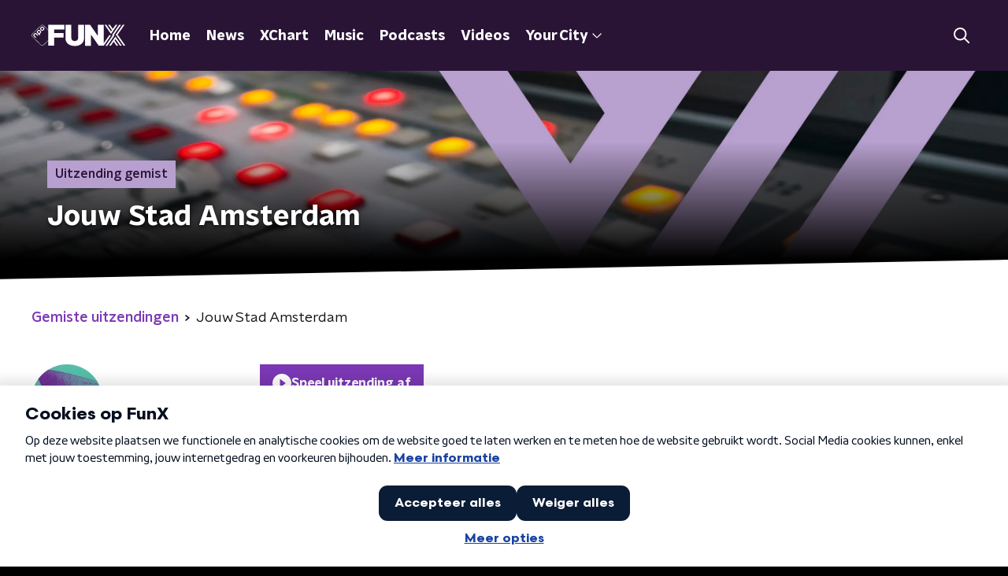

--- FILE ---
content_type: text/html; charset=utf-8
request_url: https://www.funx.nl/gemist/jouw-stad-amsterdam/7ba2f037-d32f-4a97-b5e1-d26e6e09aae0/2024-03-22-jouw-stad-amsterdam
body_size: 18508
content:
<!DOCTYPE html><html lang="nl"><head><meta charSet="utf-8"/><title>Jouw Stad Amsterdam - 22 maart 2024 - FunX Gemist | FunX</title><meta content="index, follow" name="robots"/><meta content="Beluister gemiste uitzendingen van Jouw Stad Amsterdam op FunX." name="description"/><meta content="summary_large_image" name="twitter:card"/><link href="https://www.funx.nl/news/rss" rel="alternate" title="News - FunX.nl" type="application/rss+xml"/><meta content="width=device-width, initial-scale=1" name="viewport"/><link href="/apple-touch-icon.png" rel="apple-touch-icon" sizes="180x180"/><link href="/favicon-32x32.png" rel="icon" sizes="32x32" type="image/png"/><link href="/favicon-16x16.png" rel="icon" sizes="16x16" type="image/png"/><link href="/site.webmanifest" rel="manifest"/><link color="#101010" href="/safari-pinned-tab.svg" rel="mask-icon"/><meta content="#7b38b4" name="msapplication-TileColor"/><meta content="#7b38b4" name="theme-color"/><meta content="only light" name="color-scheme"/><noscript><style>body .hidden_on_noscript { display: none; }</style></noscript><meta name="next-head-count" content="16"/><link rel="preload" href="/_next/static/css/64a8ac620e6bf7d9.css" as="style"/><link rel="stylesheet" href="/_next/static/css/64a8ac620e6bf7d9.css" data-n-g=""/><noscript data-n-css=""></noscript><script defer="" nomodule="" src="/_next/static/chunks/polyfills-c67a75d1b6f99dc8.js"></script><script src="/_next/static/chunks/webpack-714d0fbd88f51453.js" defer=""></script><script src="/_next/static/chunks/framework-45ce3d09104a2cae.js" defer=""></script><script src="/_next/static/chunks/main-6c9de2843f486a63.js" defer=""></script><script src="/_next/static/chunks/pages/_app-c0b6a2254b24bd89.js" defer=""></script><script src="/_next/static/chunks/893ce3de-6eae4da1672ddf57.js" defer=""></script><script src="/_next/static/chunks/7b3ddd08-42b89039fcd123fb.js" defer=""></script><script src="/_next/static/chunks/e44137f9-e8cf7cd2f0cd4bfa.js" defer=""></script><script src="/_next/static/chunks/2821-360fa911f8a2b8a8.js" defer=""></script><script src="/_next/static/chunks/2040-d906f48682a820bb.js" defer=""></script><script src="/_next/static/chunks/138-3c09a25efcd617b1.js" defer=""></script><script src="/_next/static/chunks/1520-00a5be445c8e8970.js" defer=""></script><script src="/_next/static/chunks/3713-9dc92c8652efaea1.js" defer=""></script><script src="/_next/static/chunks/4286-40e21b4bd26a200b.js" defer=""></script><script src="/_next/static/chunks/3797-1b2950587f21543e.js" defer=""></script><script src="/_next/static/chunks/442-6b91a0a1b1fb7079.js" defer=""></script><script src="/_next/static/chunks/257-173adb22ebbaccb0.js" defer=""></script><script src="/_next/static/chunks/pages/gemist/%5BprogrammeSlug%5D/%5BbroadcastId%5D/%5Bdate-broadcastSlug%5D-f5fbbdd0dd3d8e81.js" defer=""></script><script src="/_next/static/4pzgQa90uXZJ0qJHgC0ZF/_buildManifest.js" defer=""></script><script src="/_next/static/4pzgQa90uXZJ0qJHgC0ZF/_ssgManifest.js" defer=""></script><style data-styled="" data-styled-version="5.3.5">.dbpCCQ{background:none;border:none;box-sizing:border-box;color:inherit;cursor:pointer;font:inherit;outline:inherit;padding:0;outline-offset:2px;outline:2px solid transparent;-webkit-transition:outline-color 200ms;transition:outline-color 200ms;--font-size:0.875rem;-webkit-align-items:center;-webkit-box-align:center;-ms-flex-align:center;align-items:center;border-radius:0px;color:#fff;cursor:pointer;display:-webkit-box;display:-webkit-flex;display:-ms-flexbox;display:flex;font-family:'NPO Nova Headline',sans-serif;font-size:var(--font-size);font-weight:700;-webkit-box-pack:center;-webkit-justify-content:center;-ms-flex-pack:center;justify-content:center;line-height:1;padding:12px 16px 11px;position:relative;-webkit-transition:outline-color 200ms,background-color 200ms,color 200ms;transition:outline-color 200ms,background-color 200ms,color 200ms;background:#7b38b4;}/*!sc*/
.dbpCCQ:focus-visible{outline-color:#5b5bff;}/*!sc*/
@media (min-width:1200px){.dbpCCQ{--font-size:1rem;}}/*!sc*/
.dbpCCQ::before{background:#7b38b4;-webkit-block-size:100%;-ms-flex-block-size:100%;block-size:100%;border-radius:0px;content:'';inline-size:100%;-webkit-inset-block-start:0;-ms-intb-rlock-start:0;inset-block-start:0;inset-inline-start:0;opacity:0.2;padding:0;position:absolute;-webkit-transition:padding 200ms,left 200ms,top 200ms;transition:padding 200ms,left 200ms,top 200ms;z-index:-1;}/*!sc*/
@media (hover:hover){.dbpCCQ:hover:before{inset-block-start:-10px;inset-inline-start:-10px;padding:10px;}}/*!sc*/
data-styled.g1[id="sc-2598061-0"]{content:"dbpCCQ,"}/*!sc*/
.iKxgcn{-webkit-align-items:center;-webkit-box-align:center;-ms-flex-align:center;align-items:center;-webkit-column-gap:8px;column-gap:8px;display:-webkit-box;display:-webkit-flex;display:-ms-flexbox;display:flex;-webkit-box-pack:center;-webkit-justify-content:center;-ms-flex-pack:center;justify-content:center;position:relative;}/*!sc*/
data-styled.g3[id="sc-2598061-2"]{content:"iKxgcn,"}/*!sc*/
.cjsqjQ{margin:0 0 15px;}/*!sc*/
data-styled.g58[id="sc-787c6644-0"]{content:"cjsqjQ,"}/*!sc*/
.jXsPTz{position:fixed;left:0;bottom:-1px;right:0;height:75px;background:rgba(9,9,9,0.75);border-top:1px solid rgba(95,95,95,0.65);-webkit-backdrop-filter:blur(6px);backdrop-filter:blur(6px);z-index:9;-webkit-user-select:none;-moz-user-select:none;-ms-user-select:none;user-select:none;-webkit-transition:height 0.25s ease-out;transition:height 0.25s ease-out;padding-bottom:env(safe-area-inset-bottom,0);}/*!sc*/
@media (min-width:1200px){.jXsPTz{height:86px;}}/*!sc*/
@media print{.jXsPTz{display:none;}}/*!sc*/
data-styled.g69[id="sc-627673f7-0"]{content:"jXsPTz,"}/*!sc*/
.kJdjvG{position:absolute;top:0;left:0;right:0;height:75px;-webkit-transition:height 0.15s ease-out,-webkit-transform 0.15s ease-in,top 0.25s ease-out;-webkit-transition:height 0.15s ease-out,transform 0.15s ease-in,top 0.25s ease-out;transition:height 0.15s ease-out,transform 0.15s ease-in,top 0.25s ease-out;-webkit-transform:translateY(0);-ms-transform:translateY(0);transform:translateY(0);}/*!sc*/
@media (min-width:1200px){.kJdjvG{height:86px;}}/*!sc*/
data-styled.g70[id="sc-627673f7-1"]{content:"kJdjvG,"}/*!sc*/
.bwcALN{display:-webkit-box;display:-webkit-flex;display:-ms-flexbox;display:flex;-webkit-align-items:center;-webkit-box-align:center;-ms-flex-align:center;align-items:center;-webkit-flex-wrap:nowrap;-ms-flex-wrap:nowrap;flex-wrap:nowrap;-webkit-box-pack:justify;-webkit-justify-content:space-between;-ms-flex-pack:justify;justify-content:space-between;height:74px;}/*!sc*/
@media (min-width:1200px){.bwcALN{height:85px;}}/*!sc*/
data-styled.g71[id="sc-627673f7-2"]{content:"bwcALN,"}/*!sc*/
.ddpthC{display:block;position:absolute;left:0;right:75px;bottom:0;top:0;background:transparent;z-index:1;cursor:pointer;}/*!sc*/
@media (min-width:1200px){.ddpthC{right:calc(50vw + 194px);}}/*!sc*/
data-styled.g72[id="sc-627673f7-3"]{content:"ddpthC,"}/*!sc*/
@page{size:A4;margin:0;}/*!sc*/
html,body{min-block-size:100%;}/*!sc*/
body{background-color:#000;-webkit-font-smoothing:antialiased;margin:0;min-inline-size:320px;padding:0;}/*!sc*/
p,h1,h2,h3,h4,h5,h6{margin:0 0 15px;word-break:break-word;}/*!sc*/
h1,h2{font-size:24px;line-height:1.3;}/*!sc*/
@media (min-width:1200px){h1,h2{font-size:20px;line-height:1.4;}}/*!sc*/
h1,h2,h3{font-family:'NPO Nova Headline',sans-serif;font-weight:700;}/*!sc*/
h1 > *,h2 > *,h3 > *{font-family:inherit !important;font-weight:inherit !important;}/*!sc*/
div,p,h3,li{font-size:16px;line-height:1.6;}/*!sc*/
@media (min-width:1200px){div,p,h3,li{font-size:18px;}}/*!sc*/
strong,h4,h5,h6{font-family:'NPO Nova Text',sans-serif;font-weight:550;}/*!sc*/
em{font-feature-settings:'ss01';}/*!sc*/
body,article,aside,section,div,p,table,ul{font-family:'NPO Nova Text',sans-serif;font-weight:400;}/*!sc*/
:where(button,input,select,textarea){font:inherit;}/*!sc*/
@media print{body{-webkit-print-color-adjust:exact !important;print-color-adjust:exact !important;}div:not(.printable){visibility:hidden;}.printable div{visibility:visible;}header{display:none;}footer{display:none;}}/*!sc*/
data-styled.g91[id="sc-global-btyQKA1"]{content:"sc-global-btyQKA1,"}/*!sc*/
.gvMLxs g > g{fill:#101010;}/*!sc*/
data-styled.g93[id="sc-6b03b9a5-0"]{content:"gvMLxs,"}/*!sc*/
.eTevYg g > g{fill:#101010;}/*!sc*/
data-styled.g95[id="sc-529b2cf0-0"]{content:"eTevYg,"}/*!sc*/
.grZeO path{fill:#101010;}/*!sc*/
data-styled.g96[id="sc-98b86276-0"]{content:"grZeO,"}/*!sc*/
.isbQPp{display:-webkit-box;display:-webkit-flex;display:-ms-flexbox;display:flex;-webkit-align-items:center;-webkit-box-align:center;-ms-flex-align:center;align-items:center;-webkit-box-pack:end;-webkit-justify-content:flex-end;-ms-flex-pack:end;justify-content:flex-end;}/*!sc*/
.isbQPp svg{padding:8px;}/*!sc*/
data-styled.g98[id="sc-f66bd562-0"]{content:"isbQPp,"}/*!sc*/
.bVXOoh{display:-webkit-box;display:-webkit-flex;display:-ms-flexbox;display:flex;}/*!sc*/
.bVXOoh svg path{-webkit-transition:fill 200ms ease;transition:fill 200ms ease;}/*!sc*/
.bVXOoh:hover svg path{fill:#7b38b4;}/*!sc*/
data-styled.g100[id="sc-f66bd562-2"]{content:"bVXOoh,"}/*!sc*/
.jRgoSJ{margin:15px 0 0;padding-top:10px;display:-webkit-box;display:-webkit-flex;display:-ms-flexbox;display:flex;border-top:1px solid #101010;-webkit-box-pack:justify;-webkit-justify-content:space-between;-ms-flex-pack:justify;justify-content:space-between;-webkit-align-items:center;-webkit-box-align:center;-ms-flex-align:center;align-items:center;}/*!sc*/
data-styled.g101[id="sc-939944d8-0"]{content:"jRgoSJ,"}/*!sc*/
.dMQHtd{word-break:break-all;}/*!sc*/
data-styled.g102[id="sc-939944d8-1"]{content:"dMQHtd,"}/*!sc*/
.frSbum{display:-webkit-box;display:-webkit-flex;display:-ms-flexbox;display:flex;-webkit-box-flex:1;-webkit-flex-grow:1;-ms-flex-positive:1;flex-grow:1;-webkit-box-pack:end;-webkit-justify-content:flex-end;-ms-flex-pack:end;justify-content:flex-end;-webkit-align-items:center;-webkit-box-align:center;-ms-flex-align:center;align-items:center;}/*!sc*/
.frSbum .sc-32f81270-0{margin-left:10px;width:24px;height:24px;line-height:24px;display:-webkit-box;display:-webkit-flex;display:-ms-flexbox;display:flex;-webkit-box-pack:center;-webkit-justify-content:center;-ms-flex-pack:center;justify-content:center;-webkit-align-items:center;-webkit-box-align:center;-ms-flex-align:center;align-items:center;}/*!sc*/
data-styled.g107[id="sc-939944d8-6"]{content:"frSbum,"}/*!sc*/
.kZsXRn{--padding-bottom:20px;display:-webkit-box;display:-webkit-flex;display:-ms-flexbox;display:flex;margin:0;padding:10px 0 var(--padding-bottom);-webkit-align-items:flex-start;-webkit-box-align:flex-start;-ms-flex-align:flex-start;align-items:flex-start;}/*!sc*/
@media (min-width:600px){.kZsXRn{--padding-bottom:15px;}}/*!sc*/
@media (min-width:1200px){.kZsXRn{--padding-bottom:30px;}}/*!sc*/
data-styled.g108[id="sc-de153955-0"]{content:"kZsXRn,"}/*!sc*/
.fCrPvQ{-webkit-align-items:center;-webkit-box-align:center;-ms-flex-align:center;align-items:center;color:#7b38b4;cursor:pointer;display:-webkit-box;display:-webkit-flex;display:-ms-flexbox;display:flex;font-weight:550;-webkit-text-decoration:none;text-decoration:none;}/*!sc*/
@media (hover:hover){.fCrPvQ:hover{-webkit-text-decoration:underline;text-decoration:underline;}}/*!sc*/
data-styled.g109[id="sc-de153955-1"]{content:"fCrPvQ,"}/*!sc*/
.dsEpor{display:-webkit-box;display:-webkit-flex;display:-ms-flexbox;display:flex;-webkit-align-items:center;-webkit-box-align:center;-ms-flex-align:center;align-items:center;white-space:nowrap;color:#101010;}/*!sc*/
.dsEpor > span{overflow:hidden;text-overflow:ellipsis;}/*!sc*/
.dsEpor > svg{padding:0 8px;}/*!sc*/
.dsEpor > svg [data-fill-color]{fill:#101010;}/*!sc*/
.dsEpor:last-child{overflow:hidden;}/*!sc*/
.dsEpor:last-child > svg{display:none;}/*!sc*/
data-styled.g110[id="sc-de153955-2"]{content:"dsEpor,"}/*!sc*/
.kuECeo{display:grid;grid-gap:15px;grid-template-columns:100%;}/*!sc*/
@media (min-width:600px){.kuECeo{grid-template-columns:160px auto;}}/*!sc*/
@media (min-width:768px){.kuECeo{grid-gap:30px;grid-template-columns:160px auto 140px;}}/*!sc*/
@media (min-width:1200px){.kuECeo{grid-template-columns:1fr 620px 1fr;}}/*!sc*/
data-styled.g111[id="sc-20906417-0"]{content:"kuECeo,"}/*!sc*/
.ehToEu{padding:15px 0;display:-webkit-box;display:-webkit-flex;display:-ms-flexbox;display:flex;-webkit-flex-direction:row;-ms-flex-direction:row;flex-direction:row;}/*!sc*/
@media (min-width:600px){.ehToEu{-webkit-flex-direction:column;-ms-flex-direction:column;flex-direction:column;}}/*!sc*/
data-styled.g113[id="sc-ec7202a-0"]{content:"ehToEu,"}/*!sc*/
.dFbqwk{padding:15px 0;}/*!sc*/
data-styled.g114[id="sc-834ee17a-0"]{content:"dFbqwk,"}/*!sc*/
.hyigYc{padding:0 20px;margin:0 auto;max-width:1200px;position:relative;}/*!sc*/
@media (min-width:768px){.hyigYc{padding:0 25px;}}/*!sc*/
data-styled.g116[id="sc-acc4007a-0"]{content:"hyigYc,"}/*!sc*/
.gDZooK{color:#fff;margin:8px 10px 0 5px;padding:3px;position:relative;display:-webkit-box;display:-webkit-flex;display:-ms-flexbox;display:flex;-webkit-align-items:center;-webkit-box-align:center;-ms-flex-align:center;align-items:center;}/*!sc*/
.gDZooK:before{background-color:#b79fcf;border-radius:0;content:'';display:block;inline-size:4px;inset-block:5px 3px;inset-inline-start:-5px;position:absolute;}/*!sc*/
@media (min-width:1200px){.gDZooK{margin-block-end:12px;max-inline-size:75%;}}/*!sc*/
data-styled.g117[id="sc-c8ae5f4a-0"]{content:"gDZooK,"}/*!sc*/
.jgxVBl{-webkit-box-orient:vertical;border-radius:0;display:-webkit-box;font-size:22px;-webkit-line-clamp:4;line-height:1.4;margin-block-end:0;margin-inline-start:-3px;overflow:hidden;padding-inline-start:15px;text-shadow:0 2px 4px rgb(0 0 0 / 0.75);}/*!sc*/
@media (min-width:1200px){.jgxVBl{font-size:28px;-webkit-line-clamp:2;}}/*!sc*/
@media (min-width:1200px){.jgxVBl{font-size:36px;-webkit-line-clamp:2;}}/*!sc*/
@media (min-width:1344px){.jgxVBl{-webkit-line-clamp:4;}}/*!sc*/
data-styled.g118[id="sc-c8ae5f4a-1"]{content:"jgxVBl,"}/*!sc*/
.dnsfDf{-webkit-align-items:center;-webkit-box-align:center;-ms-flex-align:center;align-items:center;border-radius:2px;display:-webkit-inline-box;display:-webkit-inline-flex;display:-ms-inline-flexbox;display:inline-flex;font-size:0.9375rem;font-weight:550;gap:8px;padding:3px 6px;white-space:nowrap;background:linear-gradient(to right,#b79fcf,#b79fcf);color:#291436;}/*!sc*/
@media (min-width:1200px){.dnsfDf{border-radius:0px;font-size:1rem;padding:5px 10px;}}/*!sc*/
data-styled.g120[id="sc-b8198653-0"]{content:"dnsfDf,"}/*!sc*/
.hdLoMl{display:-webkit-box;display:-webkit-flex;display:-ms-flexbox;display:flex;-webkit-flex-direction:row;-ms-flex-direction:row;flex-direction:row;gap:20px;}/*!sc*/
@media (min-width:1344px){.hdLoMl{-webkit-flex-direction:row;-ms-flex-direction:row;flex-direction:row;}}/*!sc*/
data-styled.g121[id="sc-e7fd9719-0"]{content:"hdLoMl,"}/*!sc*/
.fnpMGI{position:absolute;bottom:0;left:0;padding:15px 0;width:100%;box-sizing:border-box;}/*!sc*/
data-styled.g122[id="sc-e7fd9719-1"]{content:"fnpMGI,"}/*!sc*/
.iwjkRo{margin-left:20px;height:100%;}/*!sc*/
data-styled.g123[id="sc-e7fd9719-2"]{content:"iwjkRo,"}/*!sc*/
.dnwIpE{height:240px;position:relative;overflow:hidden;z-index:0;}/*!sc*/
@media (min-width:1344px){.dnwIpE{height:390px;}}/*!sc*/
data-styled.g128[id="sc-8cb63c32-0"]{content:"dnwIpE,"}/*!sc*/
.exOAnf{height:100%;background-image:url("/images/pages/missed_page.webp");background-size:cover;background-repeat:no-repeat;background-position:center center;}/*!sc*/
.exOAnf:before{content:'';background-image:linear-gradient(to bottom,rgba(0,0,0,0),rgba(0,0,0,1));height:60px;position:absolute;bottom:0;left:0;right:0;}/*!sc*/
@media (min-width:1200px){.exOAnf:before{height:150px;}}/*!sc*/
data-styled.g129[id="sc-8cb63c32-1"]{content:"exOAnf,"}/*!sc*/
.bEOBjm{background-color:#000;}/*!sc*/
data-styled.g130[id="sc-c0d67b74-0"]{content:"bEOBjm,"}/*!sc*/
.igiyQ{display:block;position:absolute;left:0;width:100%;height:26px;bottom:-25px;}/*!sc*/
.igiyQ polygon{fill:#fff;}/*!sc*/
@media (max-width:767px){.igiyQ{height:14px;bottom:-13px;}}/*!sc*/
.dZnsTJ{display:block;position:absolute;left:0;width:100%;height:26px;bottom:-25px;}/*!sc*/
.dZnsTJ polygon{fill:#291436;}/*!sc*/
@media (max-width:767px){.dZnsTJ{height:14px;bottom:-13px;}}/*!sc*/
data-styled.g147[id="sc-e214791e-0"]{content:"igiyQ,dZnsTJ,"}/*!sc*/
.isBGfD{display:block;position:absolute;left:0;width:100%;height:26px;top:-25px;}/*!sc*/
.isBGfD polygon{fill:#fff;}/*!sc*/
@media (max-width:767px){.isBGfD{height:14px;top:-13px;}}/*!sc*/
.evABTy{display:block;position:absolute;left:0;width:100%;height:26px;top:-25px;}/*!sc*/
.evABTy polygon{fill:#291436;}/*!sc*/
@media (max-width:767px){.evABTy{height:14px;top:-13px;}}/*!sc*/
data-styled.g148[id="sc-c17cfcdd-0"]{content:"isBGfD,evABTy,"}/*!sc*/
.iAXVgy{display:-webkit-box;display:-webkit-flex;display:-ms-flexbox;display:flex;-webkit-flex-direction:column;-ms-flex-direction:column;flex-direction:column;background-color:transparent;}/*!sc*/
data-styled.g149[id="sc-50153d19-0"]{content:"iAXVgy,"}/*!sc*/
.joKDbq{z-index:1;position:relative;margin-left:0;margin-right:0;margin-top:13px;margin-bottom:-1px;padding:13px 0 28.5px;background:#fff;}/*!sc*/
@media (min-width:320px){.joKDbq{background-size:213%;}}/*!sc*/
@media (min-width:768px){.joKDbq{background-size:100%;}}/*!sc*/
@media (min-width:1344px){.joKDbq{background-size:85%;}}/*!sc*/
@media (min-width:768px){.joKDbq{border-radius:0;margin-top:25px;margin-bottom:-1px;padding:25px 0 38.5px;}}/*!sc*/
.kNKlfL{z-index:1;position:relative;margin-left:0;margin-right:0;margin-top:13px;margin-bottom:-1px;padding:13px 0 28.5px;background:#291436;}/*!sc*/
@media (min-width:320px){.kNKlfL{background-size:213%;}}/*!sc*/
@media (min-width:768px){.kNKlfL{background-size:100%;}}/*!sc*/
@media (min-width:1344px){.kNKlfL{background-size:85%;}}/*!sc*/
@media (min-width:768px){.kNKlfL{border-radius:0;margin-top:25px;margin-bottom:-1px;padding:25px 0 38.5px;}}/*!sc*/
data-styled.g150[id="sc-50153d19-1"]{content:"joKDbq,kNKlfL,"}/*!sc*/
.jXhqEh{display:-webkit-box;display:-webkit-flex;display:-ms-flexbox;display:flex;-webkit-flex-direction:column;-ms-flex-direction:column;flex-direction:column;background:#291436;}/*!sc*/
data-styled.g153[id="sc-8cb50e81-0"]{content:"jXhqEh,"}/*!sc*/
.hawxzr{z-index:1;position:relative;margin-left:0;margin-right:0;margin-top:13px;margin-bottom:-1px;overflow:hidden;padding:13px 0 16px;background:#291436;}/*!sc*/
@media (min-width:320px){.hawxzr{background-size:213%;}}/*!sc*/
@media (min-width:768px){.hawxzr{background-size:100%;}}/*!sc*/
@media (min-width:1344px){.hawxzr{background-size:85%;}}/*!sc*/
@media (min-width:768px){.hawxzr{border-radius:0;margin-top:25px;margin-bottom:-1px;padding:25px 0 26px;}}/*!sc*/
data-styled.g154[id="sc-8cb50e81-1"]{content:"hawxzr,"}/*!sc*/
.dSSskv line,.dSSskv circle{stroke:currentColor;}/*!sc*/
data-styled.g157[id="sc-eee812e5-0"]{content:"dSSskv,"}/*!sc*/
.iuPOkY{z-index:1;}/*!sc*/
@media (min-width:1200px){.iuPOkY{margin-right:20px;}}/*!sc*/
data-styled.g161[id="sc-6119ae5a-1"]{content:"iuPOkY,"}/*!sc*/
.bqIinL{display:-webkit-box;display:-webkit-flex;display:-ms-flexbox;display:flex;-webkit-box-pack:justify;-webkit-justify-content:space-between;-ms-flex-pack:justify;justify-content:space-between;-webkit-align-items:center;-webkit-box-align:center;-ms-flex-align:center;align-items:center;margin:0 auto;padding-left:10px;padding-right:10px;max-width:1200px;position:relative;height:100%;}/*!sc*/
@media (min-width:1200px){.bqIinL{padding-left:0px;padding-right:0px;}}/*!sc*/
data-styled.g162[id="sc-6119ae5a-2"]{content:"bqIinL,"}/*!sc*/
.fDTtDk{outline:2px solid transparent;outline-offset:2px;-webkit-transition:outline-color 200ms;transition:outline-color 200ms;font-family:'NPO Nova Headline',sans-serif;font-weight:700;-webkit-text-decoration:none;text-decoration:none;border-radius:0px;color:#fff;cursor:pointer;display:inline-block;font-size:18px;line-height:1;padding:7px 10px 6px 10px;position:relative;-webkit-transition:outline-color 200ms,background-color 200ms,color 200ms;transition:outline-color 200ms,background-color 200ms,color 200ms;}/*!sc*/
.fDTtDk:focus-visible{outline-color:#5b5bff;}/*!sc*/
.fDTtDk:hover{background:#7b38b4;color:#fff;}/*!sc*/
.fDTtDk:hover:after{opacity:0;}/*!sc*/
.fDTtDk:active{background:#7b38b4;color:#fff;}/*!sc*/
.fDTtDk:active:after{opacity:0;}/*!sc*/
.fDTtDk:after{-webkit-transition:background-color 200ms;transition:background-color 200ms;--offset:22px;-webkit-block-size:3px;-ms-flex-block-size:3px;block-size:3px;border-radius:0;content:'';opacity:0;position:absolute;-webkit-inset-block-end:0;-ms-inlrock-end:0;inset-block-end:0;inset-inline-start:calc(var(--offset) / 2);inline-size:calc(100% - var(--offset));}/*!sc*/
data-styled.g163[id="sc-6119ae5a-3"]{content:"fDTtDk,"}/*!sc*/
.lpoxkQ{position:absolute;top:0;left:0;right:0;min-width:320px;height:60px;z-index:4;}/*!sc*/
@media (min-width:768px){.lpoxkQ{height:70px;}}/*!sc*/
@media (min-width:1200px){.lpoxkQ{height:90px;}}/*!sc*/
data-styled.g164[id="sc-6119ae5a-4"]{content:"lpoxkQ,"}/*!sc*/
.cJysQT{-webkit-align-items:center;-webkit-box-align:center;-ms-flex-align:center;align-items:center;display:-webkit-box;display:-webkit-flex;display:-ms-flexbox;display:flex;left:50%;margin:0;position:absolute;-webkit-transform:translate(-50%,0);-ms-transform:translate(-50%,0);transform:translate(-50%,0);}/*!sc*/
@media (min-width:1200px){.cJysQT{position:relative;left:0;-webkit-transform:none;-ms-transform:none;transform:none;}}/*!sc*/
data-styled.g165[id="sc-6119ae5a-5"]{content:"cJysQT,"}/*!sc*/
@media (max-width:1199px){.jVyRTC{display:none;}}/*!sc*/
data-styled.g166[id="sc-6119ae5a-6"]{content:"jVyRTC,"}/*!sc*/
.iVqQgX{display:-webkit-box;display:-webkit-flex;display:-ms-flexbox;display:flex;-webkit-align-items:center;-webkit-box-align:center;-ms-flex-align:center;align-items:center;-webkit-box-pack:center;-webkit-justify-content:center;-ms-flex-pack:center;justify-content:center;-webkit-tap-highlight-color:rgba(0,0,0,0);cursor:pointer;border:none;background:transparent;box-sizing:content-box;border-radius:0px;padding:0;color:#fff;outline:2px solid transparent;outline-offset:2px;-webkit-transition:outline-color 200ms;transition:outline-color 200ms;-webkit-transition:background-color 200ms;transition:background-color 200ms;height:37px;width:39px;}/*!sc*/
.iVqQgX:hover{color:#fff;background:#7b38b4;}/*!sc*/
.iVqQgX:active{background-color:#291436;color:#fff;}/*!sc*/
.iVqQgX:focus-visible{outline-color:#5b5bff;}/*!sc*/
data-styled.g167[id="sc-6119ae5a-7"]{content:"iVqQgX,"}/*!sc*/
.cESczn svg{height:22px;width:22px;}/*!sc*/
@media (min-width:1200px){.cESczn{display:none;}}/*!sc*/
data-styled.g168[id="sc-6119ae5a-8"]{content:"cESczn,"}/*!sc*/
.gajcDW{display:block;max-width:120px;height:32px;outline:2px solid transparent;outline-offset:2px;-webkit-transition:outline-color 200ms;transition:outline-color 200ms;}/*!sc*/
@media (min-width:1200px){.gajcDW{height:60px;}}/*!sc*/
.gajcDW:focus-visible{outline-color:#5b5bff;}/*!sc*/
data-styled.g171[id="sc-6119ae5a-11"]{content:"gajcDW,"}/*!sc*/
.cWZgVf{display:-webkit-box;display:-webkit-flex;display:-ms-flexbox;display:flex;-webkit-align-items:center;-webkit-box-align:center;-ms-flex-align:center;align-items:center;}/*!sc*/
data-styled.g173[id="sc-6119ae5a-13"]{content:"cWZgVf,"}/*!sc*/
.hzzEWV{position:fixed;left:0;top:0;bottom:0;width:280px;background-color:#000;padding:20px;-webkit-transform:translate3d(-330px,0,0);-ms-transform:translate3d(-330px,0,0);transform:translate3d(-330px,0,0);-webkit-transition:all 0.2s ease-out;transition:all 0.2s ease-out;z-index:10;overflow:hidden auto;}/*!sc*/
.hzzEWV ul{margin:15px 0;padding:0;list-style:none;}/*!sc*/
.hzzEWV li{padding:10px 0;margin-bottom:10px;-webkit-transition:all 0.35s ease-out;transition:all 0.35s ease-out;}/*!sc*/
@media (max-width:320px){.hzzEWV li{padding:4px 0;}}/*!sc*/
data-styled.g174[id="sc-a6ca196e-0"]{content:"hzzEWV,"}/*!sc*/
.bGFHMr{-webkit-text-decoration:none;text-decoration:none;font-size:1rem;line-height:22px;color:#fff;}/*!sc*/
.bGFHMr:hover{-webkit-text-decoration:underline;text-decoration:underline;}/*!sc*/
data-styled.g225[id="sc-32b69f7f-0"]{content:"bGFHMr,"}/*!sc*/
.gDtjFe{color:#fff;font-size:1rem;line-height:22px;margin:0 0 25px;}/*!sc*/
data-styled.g226[id="sc-17cac0f3-0"]{content:"gDtjFe,"}/*!sc*/
.fTyknB{height:100%;width:100%;}/*!sc*/
data-styled.g227[id="sc-ccc38220-0"]{content:"fTyknB,"}/*!sc*/
.cATGSh{background:none;color:inherit;border:none;padding:0;font:inherit;cursor:pointer;-webkit-align-items:center;-webkit-box-align:center;-ms-flex-align:center;align-items:center;background:#7b38b4;border-radius:0px;box-shadow:0px 2px 7px 1px rgba(0,0,0,0.1);color:var(--accent-color);display:-webkit-box;display:-webkit-flex;display:-ms-flexbox;display:flex;height:24px;-webkit-box-pack:center;-webkit-justify-content:center;-ms-flex-pack:center;justify-content:center;width:24px;}/*!sc*/
.cATGSh:hover{cursor:pointer;}/*!sc*/
.cATGSh:focus{outline:2px solid #5b5bff;}/*!sc*/
data-styled.g228[id="sc-ccc38220-1"]{content:"cATGSh,"}/*!sc*/
.fUggFS{fill:#fff;}/*!sc*/
data-styled.g229[id="sc-ccc38220-2"]{content:"fUggFS,"}/*!sc*/
.fIOsmg{padding:15px;height:56px;width:100%;box-sizing:border-box;background-color:#fff;border-radius:0px;border:none;font-size:16px;line-height:56px;}/*!sc*/
.fIOsmg::-webkit-input-placeholder{color:#101010;font-family:'NPO Nova Text',sans-serif;}/*!sc*/
.fIOsmg::-moz-placeholder{color:#101010;font-family:'NPO Nova Text',sans-serif;}/*!sc*/
.fIOsmg:-ms-input-placeholder{color:#101010;font-family:'NPO Nova Text',sans-serif;}/*!sc*/
.fIOsmg::placeholder{color:#101010;font-family:'NPO Nova Text',sans-serif;}/*!sc*/
.fIOsmg[data-has-error='true']{border:0px #d9151b solid;color:#d9151b;outline:none;}/*!sc*/
data-styled.g230[id="sc-73cc6105-0"]{content:"fIOsmg,"}/*!sc*/
.bZGfWg{position:relative;}/*!sc*/
data-styled.g231[id="sc-78f67ecb-0"]{content:"bZGfWg,"}/*!sc*/
.hDpabu{padding-right:53px;}/*!sc*/
data-styled.g232[id="sc-78f67ecb-1"]{content:"hDpabu,"}/*!sc*/
.bVgNrU{position:absolute;top:12px;right:12px;z-index:5;width:32px;height:32px;}/*!sc*/
data-styled.g233[id="sc-78f67ecb-2"]{content:"bVgNrU,"}/*!sc*/
.eZbiVn{margin-top:10px;}/*!sc*/
data-styled.g234[id="sc-78f67ecb-3"]{content:"eZbiVn,"}/*!sc*/
.heBVec{color:#fff;font-size:28px;margin:0 0 15px;}/*!sc*/
data-styled.g236[id="sc-7ed3ab06-0"]{content:"heBVec,"}/*!sc*/
.laqLZK{border-right:1px solid #fff;min-height:140px;padding:0 20px;width:100%;}/*!sc*/
.laqLZK:last-child{border:0;}/*!sc*/
.laqLZK:first-child{padding-left:0;}/*!sc*/
.laqLZK ul{display:-webkit-box;display:-webkit-flex;display:-ms-flexbox;display:flex;-webkit-flex-direction:column;-ms-flex-direction:column;flex-direction:column;list-style:none;margin:0;padding:0;row-gap:16px;}/*!sc*/
@media (min-width:768px){.laqLZK{padding:0 50px;}.laqLZK:last-child{border-right:1px solid #fff;}}/*!sc*/
data-styled.g237[id="sc-aae6631e-0"]{content:"laqLZK,"}/*!sc*/
.gzjjML{position:relative;width:100%;height:60px;}/*!sc*/
@media (min-width:768px){.gzjjML{height:70px;}}/*!sc*/
@media (min-width:1200px){.gzjjML{height:90px;}}/*!sc*/
data-styled.g238[id="sc-d8f0e8a6-0"]{content:"gzjjML,"}/*!sc*/
.cSlyqM{background-color:#291436;}/*!sc*/
data-styled.g239[id="sc-41e88a17-0"]{content:"cSlyqM,"}/*!sc*/
.jtIACp{background:url(/svg/stripes-background.svg) top center / auto 432px no-repeat;position:absolute;inset:0;}/*!sc*/
data-styled.g240[id="sc-41e88a17-1"]{content:"jtIACp,"}/*!sc*/
.bbunrr{display:-webkit-box;display:-webkit-flex;display:-ms-flexbox;display:flex;-webkit-align-content:center;-ms-flex-line-pack:center;align-content:center;-webkit-box-pack:start;-webkit-justify-content:flex-start;-ms-flex-pack:start;justify-content:flex-start;min-height:19px;}/*!sc*/
.bbunrr svg{display:block;margin:6px;}/*!sc*/
@media (max-width:768px){.bbunrr{-webkit-order:-1;-ms-flex-order:-1;order:-1;margin-bottom:15px;}}/*!sc*/
data-styled.g266[id="sc-bcf5085c-0"]{content:"bbunrr,"}/*!sc*/
.dIEhPJ{padding-bottom:75px;}/*!sc*/
@media (min-width:1200px){.dIEhPJ{padding-bottom:85px;}}/*!sc*/
data-styled.g267[id="sc-bcf5085c-1"]{content:"dIEhPJ,"}/*!sc*/
.kXwpEw{padding:0;position:relative;}/*!sc*/
data-styled.g268[id="sc-bcf5085c-2"]{content:"kXwpEw,"}/*!sc*/
.dzpTXI{padding:0 0 25px;}/*!sc*/
data-styled.g269[id="sc-bcf5085c-3"]{content:"dzpTXI,"}/*!sc*/
.gfPhCD{display:-webkit-box;display:-webkit-flex;display:-ms-flexbox;display:flex;-webkit-align-items:stretch;-webkit-box-align:stretch;-ms-flex-align:stretch;align-items:stretch;-webkit-box-pack:start;-webkit-justify-content:flex-start;-ms-flex-pack:start;justify-content:flex-start;width:100%;min-height:150px;}/*!sc*/
data-styled.g270[id="sc-bcf5085c-4"]{content:"gfPhCD,"}/*!sc*/
.zPoZB{padding:25px 20px;position:relative;}/*!sc*/
@media (min-width:768px){.zPoZB{padding:50px 25px;}}/*!sc*/
data-styled.g271[id="sc-bcf5085c-5"]{content:"zPoZB,"}/*!sc*/
.exGstP{background:#291436 url(/svg/stripes-background.svg) top center / auto 100% no-repeat;position:absolute;inset:0;}/*!sc*/
data-styled.g272[id="sc-bcf5085c-6"]{content:"exGstP,"}/*!sc*/
.bOXOIO{-webkit-align-items:center;-webkit-box-align:center;-ms-flex-align:center;align-items:center;background-color:#000;display:-webkit-box;display:-webkit-flex;display:-ms-flexbox;display:flex;-webkit-box-pack:justify;-webkit-justify-content:space-between;-ms-flex-pack:justify;justify-content:space-between;padding:25px 0;position:relative;}/*!sc*/
data-styled.g273[id="sc-bcf5085c-7"]{content:"bOXOIO,"}/*!sc*/
.fvOLgA{min-height:150px;margin-top:50px;width:100%;color:#fff;}/*!sc*/
@media (min-width:768px){.fvOLgA{margin-top:0;padding-left:50px;}}/*!sc*/
data-styled.g274[id="sc-bcf5085c-8"]{content:"fvOLgA,"}/*!sc*/
.iBmiHK{-webkit-align-items:flex-start;-webkit-box-align:flex-start;-ms-flex-align:flex-start;align-items:flex-start;display:-webkit-box;display:-webkit-flex;display:-ms-flexbox;display:flex;-webkit-flex-direction:column;-ms-flex-direction:column;flex-direction:column;position:relative;}/*!sc*/
@media (min-width:768px){.iBmiHK{-webkit-flex:1 1;-ms-flex:1 1;flex:1 1;-webkit-flex-direction:row;-ms-flex-direction:row;flex-direction:row;margin:0 auto;max-width:1200px;}}/*!sc*/
data-styled.g275[id="sc-bcf5085c-9"]{content:"iBmiHK,"}/*!sc*/
.eiBpsT{display:-webkit-box;display:-webkit-flex;display:-ms-flexbox;display:flex;width:100%;-webkit-flex-direction:column;-ms-flex-direction:column;flex-direction:column;}/*!sc*/
@media (min-width:768px){.eiBpsT{-webkit-flex-direction:row;-ms-flex-direction:row;flex-direction:row;-webkit-align-items:center;-webkit-box-align:center;-ms-flex-align:center;align-items:center;-webkit-box-pack:justify;-webkit-justify-content:space-between;-ms-flex-pack:justify;justify-content:space-between;}}/*!sc*/
data-styled.g276[id="sc-bcf5085c-10"]{content:"eiBpsT,"}/*!sc*/
@media (min-width:768px){.cVctyv{width:30%;}.cVctyv > p{margin:0;}}/*!sc*/
data-styled.g277[id="sc-bcf5085c-11"]{content:"cVctyv,"}/*!sc*/
.ijXHNT{display:-webkit-box;display:-webkit-flex;display:-ms-flexbox;display:flex;-webkit-flex-wrap:wrap;-ms-flex-wrap:wrap;flex-wrap:wrap;gap:0 12px;}/*!sc*/
data-styled.g278[id="sc-bcf5085c-12"]{content:"ijXHNT,"}/*!sc*/
.fJSkfS{display:-webkit-box;display:-webkit-flex;display:-ms-flexbox;display:flex;-webkit-align-items:center;-webkit-box-align:center;-ms-flex-align:center;align-items:center;}/*!sc*/
@media (min-width:768px){.fJSkfS{-webkit-box-pack:end;-webkit-justify-content:flex-end;-ms-flex-pack:end;justify-content:flex-end;}}/*!sc*/
.fJSkfS > p{margin-bottom:0;}/*!sc*/
data-styled.g279[id="sc-bcf5085c-13"]{content:"fJSkfS,"}/*!sc*/
.HGWkQ{height:32px;margin-left:10px;}/*!sc*/
data-styled.g280[id="sc-bcf5085c-14"]{content:"HGWkQ,"}/*!sc*/
.gftbng a{-webkit-text-decoration:none;text-decoration:none;font-size:16px;line-height:22px;color:#fff;}/*!sc*/
.gftbng a:hover{-webkit-text-decoration:underline;text-decoration:underline;}/*!sc*/
data-styled.g281[id="sc-bcf5085c-15"]{content:"gftbng,"}/*!sc*/
.eDIVTK{--font-size:24px;-webkit-align-items:center;-webkit-box-align:center;-ms-flex-align:center;align-items:center;color:#fff;display:-webkit-box;display:-webkit-flex;display:-ms-flexbox;display:flex;font-family:'NPO Nova Text',sans-serif;font-size:var(--font-size);font-weight:550;line-height:1;}/*!sc*/
@media (min-width:768px){.eDIVTK{--font-size:32px;}}/*!sc*/
.eDIVTK img{--margin-right:10px;--width:100px;inline-size:var(--width);margin-inline-end:var(--margin-right);}/*!sc*/
@media (min-width:768px){.eDIVTK img{--margin-right:15px;--width:150px;}}/*!sc*/
data-styled.g284[id="sc-2dea9966-1"]{content:"eDIVTK,"}/*!sc*/
.iXbqAk{--font-size:22px;color:#fff;font-size:var(--font-size);line-height:1.3;margin-block-end:25px;padding-block-end:3px;position:relative;}/*!sc*/
.iXbqAk:before{background-color:#fff;-webkit-block-size:4px;-ms-flex-block-size:4px;block-size:4px;content:'';inline-size:70px;-webkit-inset-block-end:0;-ms-inlrock-end:0;inset-block-end:0;inset-inline-start:24px;position:absolute;-webkit-transform:skew(-45deg);-ms-transform:skew(-45deg);transform:skew(-45deg);}/*!sc*/
@media (max-width:767px){.iXbqAk{margin-block-start:10px;}}/*!sc*/
@media (min-width:768px){.iXbqAk{--font-size:24px;}}/*!sc*/
@media (min-width:1200px){.iXbqAk{--font-size:28px;}}/*!sc*/
data-styled.g290[id="sc-76b52b-0"]{content:"iXbqAk,"}/*!sc*/
.hFtpLx{text-align:end;}/*!sc*/
data-styled.g324[id="sc-e3682e32-0"]{content:"hFtpLx,"}/*!sc*/
.fKlgtM{display:-webkit-inline-box;display:-webkit-inline-flex;display:-ms-inline-flexbox;display:inline-flex;-webkit-align-items:center;-webkit-box-align:center;-ms-flex-align:center;align-items:center;font-size:1rem;font-weight:550;color:#b79fcf;-webkit-transition:color 0.2s ease;transition:color 0.2s ease;-webkit-text-decoration:none;text-decoration:none;position:relative;padding:5px 0;cursor:pointer;}/*!sc*/
@media (min-width:768px){.fKlgtM{font-size:1.125rem;}}/*!sc*/
.fKlgtM svg{margin-inline-start:10px;}/*!sc*/
.fKlgtM svg path{-webkit-transition:fill 0.2s ease;transition:fill 0.2s ease;}/*!sc*/
.fKlgtM:hover{color:#030303;}/*!sc*/
.fKlgtM:hover svg path{fill:#030303;}/*!sc*/
.fKlgtM:hover svg [data-arrow='true']{fill:#7b38b4;}/*!sc*/
data-styled.g325[id="sc-e3682e32-1"]{content:"fKlgtM,"}/*!sc*/
.liMUGv{position:absolute;left:10px;top:10px;padding:5px;background-color:rgba(0,0,0,0.5);border-radius:0px;z-index:1;}/*!sc*/
data-styled.g328[id="sc-86140676-0"]{content:"liMUGv,"}/*!sc*/
.rZArv{display:block;}/*!sc*/
data-styled.g329[id="sc-86140676-1"]{content:"rZArv,"}/*!sc*/
.iJJmCk{list-style:none;}/*!sc*/
data-styled.g568[id="sc-5584377-0"]{content:"iJJmCk,"}/*!sc*/
.bOhhvW{position:relative;}/*!sc*/
data-styled.g569[id="sc-5584377-1"]{content:"bOhhvW,"}/*!sc*/
.kEVktS{aspect-ratio:4 / 3;display:none;height:auto;object-fit:cover;-webkit-transition:box-shadow var(--hover-duration);transition:box-shadow var(--hover-duration);width:100%;border-radius:0px;}/*!sc*/
@media (min-width:1200px){.kEVktS{border-radius:0px 0px 0 0;}}/*!sc*/
data-styled.g570[id="sc-5584377-2"]{content:"kEVktS,"}/*!sc*/
.gqNDal{--gap-size-row:4px;-webkit-align-self:center;-ms-flex-item-align:center;align-self:center;display:grid;justify-items:start;padding-right:var(--gap-size);}/*!sc*/
@media (min-width:1200px){.gqNDal{padding:0 18px 18px;row-gap:var(--gap-size-row);}}/*!sc*/
data-styled.g571[id="sc-5584377-3"]{content:"gqNDal,"}/*!sc*/
.eDQOVf{-webkit-align-items:center;-webkit-box-align:center;-ms-flex-align:center;align-items:center;-webkit-column-gap:8px;column-gap:8px;display:-webkit-box;display:-webkit-flex;display:-ms-flexbox;display:flex;}/*!sc*/
data-styled.g572[id="sc-5584377-4"]{content:"eDQOVf,"}/*!sc*/
.kSrNGF{-webkit-box-orient:vertical;color:var(--title-color);display:-webkit-box;font-size:0.875rem;-webkit-line-clamp:3;line-height:1.3;margin:0;overflow:hidden;text-transform:none;-webkit-transition:color var(--hover-duration);transition:color var(--hover-duration);}/*!sc*/
@media (min-width:1200px){.kSrNGF{font-size:1rem;}}/*!sc*/
data-styled.g573[id="sc-5584377-5"]{content:"kSrNGF,"}/*!sc*/
.frzHGJ{--box-shadow:0 2px 4px rgb(0 0 0 / 0.25);--box-shadow-hover:0 2px 8px rgb(0 0 0 / 0.6);--gap-size:12px;--hover-duration:200ms;--image-width:128px;-webkit-align-content:start;-ms-flex-line-pack:start;align-content:start;-webkit-column-gap:var(--gap-size);column-gap:var(--gap-size);display:grid;grid-template-columns:var(--image-width) 1fr;height:100%;outline:3px solid transparent;outline-offset:6px;-webkit-text-decoration:none;text-decoration:none;background-color:#291436;border-radius:0px;}/*!sc*/
@media (min-width:1200px){.frzHGJ{grid-template-columns:1fr;row-gap:var(--gap-size);}}/*!sc*/
@media (hover:hover){.frzHGJ:hover{--title-color:var(--title-hover-color);--promotion-title-color:var(--promotion-title-hover-color);}}/*!sc*/
.frzHGJ:focus-visible{--title-color:var(--title-hover-color);--promotion-title-color:var(--promotion-title-hover-color);border-radius:0px;outline-color:#7b38b4;}/*!sc*/
data-styled.g575[id="sc-5584377-7"]{content:"frzHGJ,"}/*!sc*/
.cVBUhq{--broadcasters-color:#fff;--category-color:#b79fcf;--gap-size:16px;--title-color:#fff;--title-hover-color:#b79fcf;display:grid;margin:0 0 16px;padding:0;row-gap:var(--gap-size);}/*!sc*/
@media (min-width:600px){.cVBUhq{--gap-size:24px;-webkit-column-gap:24px;column-gap:24px;grid-template-columns:repeat(2,minmax(0,1fr));}}/*!sc*/
@media (min-width:1200px){.cVBUhq{--gap-size:56px;grid-template-columns:repeat(4,minmax(0,1fr));}}/*!sc*/
data-styled.g577[id="sc-92a81a7c-0"]{content:"cVBUhq,"}/*!sc*/
.fNAhFu{padding:15px 0;}/*!sc*/
.fNAhFu a{font-weight:550;}/*!sc*/
data-styled.g702[id="sc-e649bb4b-0"]{content:"fNAhFu,"}/*!sc*/
.bzZSEK{display:inline-block;border-radius:50%;width:35px;height:35px;}/*!sc*/
@media (min-width:600px){.bzZSEK{width:90px;height:90px;}}/*!sc*/
data-styled.g746[id="sc-7b9c8849-0"]{content:"bzZSEK,"}/*!sc*/
.hdjgyn{display:-webkit-box;display:-webkit-flex;display:-ms-flexbox;display:flex;-webkit-flex-wrap:wrap;-ms-flex-wrap:wrap;flex-wrap:wrap;-webkit-align-items:center;-webkit-box-align:center;-ms-flex-align:center;align-items:center;}/*!sc*/
data-styled.g748[id="sc-7b9c8849-2"]{content:"hdjgyn,"}/*!sc*/
.fjVOnd{display:inline-block;margin:0 15px 15px 0;-webkit-text-decoration:none;text-decoration:none;color:#101010;font-weight:550;}/*!sc*/
data-styled.g749[id="sc-7b9c8849-3"]{content:"fjVOnd,"}/*!sc*/
.OylUo{display:-webkit-box;display:-webkit-flex;display:-ms-flexbox;display:flex;-webkit-align-items:flex-start;-webkit-box-align:flex-start;-ms-flex-align:flex-start;align-items:flex-start;-webkit-box-pack:center;-webkit-justify-content:center;-ms-flex-pack:center;justify-content:center;-webkit-flex-direction:column;-ms-flex-direction:column;flex-direction:column;padding:0 10px;background:#fff;width:100%;}/*!sc*/
@media (min-width:600px){.OylUo{padding:0 15px;}}/*!sc*/
data-styled.g758[id="sc-bcb73aa3-0"]{content:"OylUo,"}/*!sc*/
.jRNwzw{display:-webkit-box;display:-webkit-flex;display:-ms-flexbox;display:flex;-webkit-flex-direction:row;-ms-flex-direction:row;flex-direction:row;overflow:hidden;border-radius:0px;margin-bottom:15px;-webkit-text-decoration:none;text-decoration:none;color:#101010;cursor:pointer;box-shadow:0 0 4px rgba(0,0,0,0.25);-webkit-transition:box-shadow 200ms ease;transition:box-shadow 200ms ease;}/*!sc*/
.jRNwzw .sc-bcb73aa3-0{background:#000;}/*!sc*/
.jRNwzw p{color:#fff;-webkit-transition:opacity 200ms ease;transition:opacity 200ms ease;}/*!sc*/
.jRNwzw:hover{box-shadow:0 2px 8px rgba(0,0,0,0.5);}/*!sc*/
.jRNwzw:hover p{color:#7b38b4;}/*!sc*/
data-styled.g759[id="sc-bcb73aa3-1"]{content:"jRNwzw,"}/*!sc*/
.fHggiD{display:-webkit-box;display:-webkit-flex;display:-ms-flexbox;display:flex;-webkit-align-items:center;-webkit-box-align:center;-ms-flex-align:center;align-items:center;-webkit-box-pack:center;-webkit-justify-content:center;-ms-flex-pack:center;justify-content:center;-webkit-flex-direction:column;-ms-flex-direction:column;flex-direction:column;width:96px;height:96px;-webkit-flex-shrink:0;-ms-flex-negative:0;flex-shrink:0;-webkit-box-flex:0;-webkit-flex-grow:0;-ms-flex-positive:0;flex-grow:0;background:#b79fcf;}/*!sc*/
.fHggiD img{display:block;width:96px;height:96px;}/*!sc*/
@media (min-width:320px){.fHggiD{width:128px;height:128px;}.fHggiD img{width:128px;height:128px;}}/*!sc*/
@media (min-width:600px){.fHggiD{width:172px;height:172px;}.fHggiD img{width:172px;height:172px;}}/*!sc*/
@media (min-width:768px){.fHggiD{width:156px;height:156px;}.fHggiD img{width:156px;height:156px;}}/*!sc*/
data-styled.g760[id="sc-bcb73aa3-2"]{content:"fHggiD,"}/*!sc*/
.dAQKEC{margin:0 0 5px 0;font-size:16px;line-height:22px;font-weight:bold;font-family:'NPO Nova Headline',sans-serif;}/*!sc*/
@media (min-width:600px){.dAQKEC{font-size:18px;line-height:24px;}}/*!sc*/
@media (min-width:768px){.dAQKEC{font-size:18px;line-height:24px;}}/*!sc*/
data-styled.g761[id="sc-bcb73aa3-3"]{content:"dAQKEC,"}/*!sc*/
.dhEhUG{margin:0;}/*!sc*/
.dhEhUG > span{display:block;}/*!sc*/
@media (min-width:768px){.dhEhUG > span{display:inline-block;}.dhEhUG > span:first-child:after{content:', ';margin-right:5px;}}/*!sc*/
data-styled.g762[id="sc-bcb73aa3-4"]{content:"dhEhUG,"}/*!sc*/
.kTryuf{display:none;}/*!sc*/
@media (min-width:600px){.kTryuf{display:block;}}/*!sc*/
data-styled.g763[id="sc-57262ca0-0"]{content:"kTryuf,"}/*!sc*/
.cpByCg{color:#888;line-height:26px;}/*!sc*/
@media (min-width:768px){.cpByCg{display:block;}}/*!sc*/
data-styled.g764[id="sc-57262ca0-1"]{content:"cpByCg,"}/*!sc*/
.taBJa{display:block;color:#101010;font-family:'NPO Nova Text',sans-serif;font-weight:550;-webkit-text-decoration:none;text-decoration:none;line-height:26px;cursor:pointer;}/*!sc*/
.taBJa:hover{color:#7b38b4;}/*!sc*/
data-styled.g766[id="sc-57262ca0-3"]{content:"taBJa,"}/*!sc*/
.cCoZgY{display:-webkit-box;display:-webkit-flex;display:-ms-flexbox;display:flex;-webkit-flex-direction:column;-ms-flex-direction:column;flex-direction:column;}/*!sc*/
data-styled.g767[id="sc-57262ca0-4"]{content:"cCoZgY,"}/*!sc*/
.iYRFNI{margin-bottom:15px;}/*!sc*/
.iYRFNI a:not(.button){color:#7b38b4;font-weight:400;-webkit-text-decoration:none;text-decoration:none;background-image:linear-gradient(currentColor,currentColor);background-position:0 100%;background-repeat:no-repeat;background-size:0 2px;-webkit-transition:background-size cubic-bezier(0,0.5,0,1) 200ms;transition:background-size cubic-bezier(0,0.5,0,1) 200ms;}/*!sc*/
.iYRFNI a:not(.button):hover,.iYRFNI a:not(.button):focus{color:#7b38b4;-webkit-text-decoration:none;text-decoration:none;background-size:100% 2px;}/*!sc*/
.iYRFNI a.button{font-family:'NPO Nova Headline',sans-serif;font-weight:700;font-size:16px;padding:10px 14px;color:#fff;border-radius:0px;border:none;cursor:pointer;background:#7b38b4;background:linear-gradient( to right, #b79fcf 50%, #7b38b4 50% );background-size:201% 100%;background-position:right bottom;-webkit-transition:all 400ms ease;transition:all 400ms ease;display:inline-block;-webkit-text-decoration:none;text-decoration:none;}/*!sc*/
.iYRFNI a.button:hover,.iYRFNI a.button:focus{background-position:left bottom;}/*!sc*/
@media (min-width:1200px){.iYRFNI a.button{padding:11px 16px;font-size:20px;}}/*!sc*/
data-styled.g768[id="sc-57262ca0-5"]{content:"iYRFNI,"}/*!sc*/
.iWnYkv{display:-webkit-box;display:-webkit-flex;display:-ms-flexbox;display:flex;-webkit-flex-direction:column;-ms-flex-direction:column;flex-direction:column;}/*!sc*/
@media (min-width:768px){.iWnYkv{display:grid;grid-gap:15px;grid-template-columns:repeat(2,1fr);}}/*!sc*/
data-styled.g769[id="sc-57262ca0-6"]{content:"iWnYkv,"}/*!sc*/
.QdeYf{color:#101010;font-family:'NPO Nova Text',sans-serif;font-weight:550;}/*!sc*/
data-styled.g770[id="sc-57262ca0-7"]{content:"QdeYf,"}/*!sc*/
</style></head><body><div id="modal-root"></div><div id="__next" data-reactroot=""><div class="sc-627673f7-0 jXsPTz"><a role="button" class="sc-627673f7-3 ddpthC"></a><div class="sc-627673f7-1 kJdjvG"><div class="sc-627673f7-2 bwcALN"><div id="audio-player-id" style="display:none"></div></div></div></div><header class="sc-d8f0e8a6-0 sc-41e88a17-0 gzjjML cSlyqM"><div class="sc-41e88a17-1 jtIACp"></div><div class="sc-6119ae5a-4 lpoxkQ"><div class="sc-6119ae5a-2 bqIinL"><button aria-pressed="false" role="button" tabindex="0" class="sc-6119ae5a-7 sc-6119ae5a-8 iVqQgX cESczn"><svg viewBox="0 0 17 14" xmlns="http://www.w3.org/2000/svg"><path d="M0 0h17l-.28 2H0zM0 6h16.15l-.28 2H0zM0 12h15.31l-.28 2H0z" fill="currentColor"></path></svg></button><nav class="sc-6119ae5a-5 cJysQT"><span class="sc-6119ae5a-1 iuPOkY"><a href="/"><img src="/svg/funx_logo.svg" alt="Naar homepage" loading="lazy" class="sc-6119ae5a-11 gajcDW"/></a></span><div class="sc-6119ae5a-6 jVyRTC"><a href="/" class="sc-6119ae5a-3 fDTtDk">Home</a><a href="/news" class="sc-6119ae5a-3 fDTtDk">News</a><a href="/theme/xchart-top-30" class="sc-6119ae5a-3 fDTtDk">XChart</a><a href="/music" class="sc-6119ae5a-3 fDTtDk">Music</a><a href="/podcasts" class="sc-6119ae5a-3 fDTtDk">Podcasts</a><a href="/videos" class="sc-6119ae5a-3 fDTtDk">Videos</a></div></nav><div class="sc-6119ae5a-13 cWZgVf"><button role="button" class="sc-6119ae5a-7 iVqQgX"><svg height="20px" preserveAspectRatio="none" viewBox="0 0 14 14" width="20px" xmlns="http://www.w3.org/2000/svg" class="sc-eee812e5-0 dSSskv"><title>zoeken</title><g fill="none" fill-rule="evenodd" stroke="none" stroke-width="1"><circle cx="5.76470588" cy="5.76470588" data-hover-color="1" r="5.07843137" stroke-width="1.37254902"></circle><line data-hover-color="1" id="Line" stroke-linecap="square" stroke-width="1.37254902" x1="9.47058824" x2="13.6087722" y1="9.47058824" y2="13.6087722"></line></g></svg></button></div></div></div><nav class="sc-a6ca196e-0 hzzEWV"></nav></header><main><div class="sc-57262ca0-4 cCoZgY"><div class="sc-c0d67b74-0 bEOBjm"><div class="sc-8cb63c32-0 dnwIpE"><div class="sc-8cb63c32-1 exOAnf"></div><div class="sc-acc4007a-0 hyigYc"><div class="sc-acc4007a-0 hyigYc"><div class="sc-e7fd9719-1 fnpMGI"><div class="sc-e7fd9719-0 hdLoMl"><strong class="sc-b8198653-0 sc-e7fd9719-2 dnsfDf iwjkRo">Uitzending gemist</strong></div><div class="sc-c8ae5f4a-0 gDZooK"><h1 class="sc-c8ae5f4a-1 jgxVBl">Jouw Stad Amsterdam</h1></div></div></div></div></div></div><div class="sc-50153d19-0 iAXVgy"><div class="sc-50153d19-1 joKDbq"><svg height="25" preserveAspectRatio="none" viewBox="0 0 100 100" xmlns="http://www.w3.org/2000/svg" class="sc-c17cfcdd-0 isBGfD"><polygon points="100,0 0,95 0,100 100,100"></polygon></svg><div class="sc-acc4007a-0 hyigYc"><ol itemscope="" itemType="https://schema.org/BreadcrumbList" class="sc-de153955-0 kZsXRn"><li itemProp="itemListElement" itemscope="" itemType="https://schema.org/ListItem" class="sc-de153955-2 dsEpor"><a itemID="/uitzendingen" itemProp="item" itemscope="" itemType="https://schema.org/WebPage" href="/uitzendingen" class="sc-de153955-1 fCrPvQ"><span itemProp="name">Gemiste uitzendingen</span></a><svg height="8.4px" version="1.1" viewBox="0 0 10 14" width="6px" xmlns="http://www.w3.org/2000/svg"><title>chevron right</title><g fill="none" fill-rule="evenodd" stroke="none" stroke-width="1"><g data-fill-color="1" fill="#fff"><polygon points="1.66666667 0 10 7 1.66666667 14 0 11.9 5.66666667 7 0 2.1"></polygon></g></g></svg><meta content="1" itemProp="position"/></li><li itemProp="itemListElement" itemscope="" itemType="https://schema.org/ListItem" class="sc-de153955-2 dsEpor"><span itemProp="name">Jouw Stad Amsterdam</span><meta content="2" itemProp="position"/></li></ol><div class="sc-20906417-0 kuECeo"><aside class="sc-ec7202a-0 sc-57262ca0-0 ehToEu kTryuf"><div class="sc-7b9c8849-2 hdjgyn"><a href="/shows/jouw-stad-amsterdam" class="sc-7b9c8849-3 fjVOnd"><picture><source media="(min-width: 1200px)" srcSet="https://radioimages.npox.nl/s3-funx-amsterdam/rlh02oa35oj-jouwstad-amsterdam-tekst.png?height=170&amp;width=170&amp;aspect_ratio=600%3A601"/><source media="(max-width: 1200px)" srcSet="https://radioimages.npox.nl/s3-funx-amsterdam/rlh02oa35oj-jouwstad-amsterdam-tekst.png?height=148&amp;width=148&amp;aspect_ratio=600%3A601"/><img alt="Jouw Stad Amsterdam" loading="lazy" srcSet="https://radioimages.npox.nl/s3-funx-amsterdam/rlh02oa35oj-jouwstad-amsterdam-tekst.png?height=170&amp;width=170&amp;aspect_ratio=600%3A601" class="sc-7b9c8849-0 bzZSEK"/></picture></a></div><div><a href="/shows/jouw-stad-amsterdam" class="sc-57262ca0-3 taBJa">Jouw Stad Amsterdam</a><span class="sc-57262ca0-1 cpByCg">vr 22 maart 2024 13:00 - 16:00</span></div></aside><section class="sc-834ee17a-0 dFbqwk"><span class="sc-57262ca0-7 QdeYf"></span><div class="sc-787c6644-0 cjsqjQ"><button class="sc-2598061-0 dbpCCQ"><span class="sc-2598061-2 iKxgcn"><svg preserveAspectRatio="none" viewBox="0 0 55 55" xmlns="http://www.w3.org/2000/svg" height="24px" width="24px" class="sc-ab758287-0 jPOauI"><g fill="none" fill-rule="evenodd" stroke="none" stroke-width="1"><path d="M27.5,0 C12.375,0 0,12.375 0,27.5 C0,42.625 12.375,55 27.5,55 C42.625,55 55,42.625 55,27.5 C55,12.375 42.625,0 27.5,0 Z M22,39.875 L22,15.125 L38.5,27.5 L22,39.875 Z" fill="#fff" fill-rule="nonzero"></path></g></svg><span>Speel uitzending af</span></span></button></div><span class="sc-57262ca0-7 QdeYf"></span><div class="sc-787c6644-0 cjsqjQ"><button class="sc-2598061-0 dbpCCQ"><span class="sc-2598061-2 iKxgcn"><svg preserveAspectRatio="none" viewBox="0 0 55 55" xmlns="http://www.w3.org/2000/svg" height="24px" width="24px" class="sc-ab758287-0 jPOauI"><g fill="none" fill-rule="evenodd" stroke="none" stroke-width="1"><path d="M27.5,0 C12.375,0 0,12.375 0,27.5 C0,42.625 12.375,55 27.5,55 C42.625,55 55,42.625 55,27.5 C55,12.375 42.625,0 27.5,0 Z M22,39.875 L22,15.125 L38.5,27.5 L22,39.875 Z" fill="#fff" fill-rule="nonzero"></path></g></svg><span>Speel uitzending af</span></span></button></div><span class="sc-57262ca0-7 QdeYf"></span><div class="sc-787c6644-0 cjsqjQ"><button class="sc-2598061-0 dbpCCQ"><span class="sc-2598061-2 iKxgcn"><svg preserveAspectRatio="none" viewBox="0 0 55 55" xmlns="http://www.w3.org/2000/svg" height="24px" width="24px" class="sc-ab758287-0 jPOauI"><g fill="none" fill-rule="evenodd" stroke="none" stroke-width="1"><path d="M27.5,0 C12.375,0 0,12.375 0,27.5 C0,42.625 12.375,55 27.5,55 C42.625,55 55,42.625 55,27.5 C55,12.375 42.625,0 27.5,0 Z M22,39.875 L22,15.125 L38.5,27.5 L22,39.875 Z" fill="#fff" fill-rule="nonzero"></path></g></svg><span>Speel uitzending af</span></span></button></div><p></p><div class="sc-57262ca0-5 iYRFNI"><p>Wat is er gaande in jouw stad? Culturele activiteiten, nieuws, entertainment: Met ‘Jouw Stad’ ben je sowieso op de hoogte. Elke dag weer vol met toffe interviews, nieuw talent en de meningen uit jouw buurt, natuurlijk afgewisseld met de beste muziek.</p></div><footer class="sc-939944d8-0 jRgoSJ"><div class="sc-939944d8-1 dMQHtd"></div><div class="sc-939944d8-6 frSbum"><div class="sc-f66bd562-0 isbQPp"><a href="https://www.facebook.com/sharer/sharer.php?u=https://www.funx.nl/gemist/jouw-stad-amsterdam/7ba2f037-d32f-4a97-b5e1-d26e6e09aae0/2024-03-22-jouw-stad-amsterdam" rel="noopener noreferrer" target="_blank" class="sc-f66bd562-2 bVXOoh"><svg height="18px" preserveAspectRatio="none" viewBox="0 0 10 18" width="10px" xmlns="http://www.w3.org/2000/svg" class="sc-6b03b9a5-0 gvMLxs"><title>facebookF</title><g fill="none" fill-rule="evenodd" stroke="none" stroke-width="1"><g fill-rule="nonzero"><path d="M9.04007812,10.125 L9.54,6.86742187 L6.41425781,6.86742187 L6.41425781,4.75347656 C6.41425781,3.86226563 6.85089844,2.99355469 8.25082031,2.99355469 L9.67183594,2.99355469 L9.67183594,0.220078125 C9.67183594,0.220078125 8.38230469,0 7.149375,0 C4.57523437,0 2.89265625,1.56023438 2.89265625,4.3846875 L2.89265625,6.86742187 L0.0312890625,6.86742187 L0.0312890625,10.125 L2.89265625,10.125 L2.89265625,18 L6.41425781,18 L6.41425781,10.125 L9.04007812,10.125 Z" data-fill-color="1"></path></g></g></svg></a><a href="https://api.whatsapp.com/send?phone=&amp;text=Jouw%20Stad%20Amsterdam:%20https://www.funx.nl/gemist/jouw-stad-amsterdam/7ba2f037-d32f-4a97-b5e1-d26e6e09aae0/2024-03-22-jouw-stad-amsterdam" rel="noopener noreferrer" target="_blank" class="sc-f66bd562-2 bVXOoh"><svg height="19px" preserveAspectRatio="none" viewBox="0 0 19 19" width="19px" xmlns="http://www.w3.org/2000/svg" class="sc-529b2cf0-0 eTevYg"><title>whatsapp</title><g fill="none" fill-rule="evenodd" stroke="none" stroke-width="1"><g fill-rule="nonzero"><path d="M16.1542411,2.7609375 C14.3772321,0.9796875 12.0107143,0 9.49575893,0 C4.3046875,0 0.0805803571,4.22410714 0.0805803571,9.41517857 C0.0805803571,11.0734375 0.513169643,12.6935268 1.3359375,14.1227679 L0,19 L4.99174107,17.6895089 C6.36584821,18.4401786 7.91383929,18.8345982 9.49151786,18.8345982 L9.49575893,18.8345982 C14.6825893,18.8345982 19,14.6104911 19,9.41941964 C19,6.90446429 17.93125,4.5421875 16.1542411,2.7609375 Z M9.49575893,17.2484375 C8.08772321,17.2484375 6.709375,16.8709821 5.50915179,16.1584821 L5.225,15.9888393 L2.26473214,16.7649554 L3.05357143,13.8767857 L2.86696429,13.5799107 C2.08236607,12.3330357 1.67098214,10.8953125 1.67098214,9.41517857 C1.67098214,5.10200893 5.18258929,1.59040179 9.5,1.59040179 C11.5908482,1.59040179 13.5544643,2.4046875 15.0303571,3.88482143 C16.50625,5.36495536 17.4138393,7.32857143 17.409613,9.41941964 C17.409613,13.7368304 13.8089286,17.2484375 9.49575893,17.2484375 Z M13.7877232,11.3872768 C13.5544643,11.2685268 12.3966518,10.7002232 12.1803571,10.6238839 C11.9640625,10.5433036 11.8071429,10.5051339 11.6502232,10.7426339 C11.4933036,10.9801339 11.04375,11.5060268 10.9037946,11.6671875 C10.7680804,11.8241071 10.628125,11.8453125 10.3948661,11.7265625 C9.01227679,11.0352679 8.1046875,10.4924107 7.19285714,8.92745536 C6.95111607,8.51183036 7.43459821,8.54151786 7.88415179,7.64241071 C7.96049107,7.48549107 7.92232143,7.34977679 7.86294643,7.23102679 C7.80357143,7.11227679 7.3328125,5.95446429 7.13772321,5.48370536 C6.946875,5.02566964 6.75178571,5.08928571 6.60758929,5.08080357 C6.471875,5.07232143 6.31495536,5.07232143 6.15803571,5.07232143 C6.00111607,5.07232143 5.74665179,5.13169643 5.53035714,5.36495536 C5.3140625,5.60245536 4.70758929,6.17075893 4.70758929,7.32857143 C4.70758929,8.48638393 5.5515625,9.60602679 5.66607143,9.76294643 C5.78482143,9.91986607 7.32433036,12.2948661 9.68660714,13.3169643 C11.1794643,13.9616071 11.7647321,14.0167411 12.5111607,13.9064732 C12.9649554,13.8386161 13.9022321,13.3381696 14.0973214,12.7868304 C14.2924107,12.2354911 14.2924107,11.7647321 14.2330357,11.6671875 C14.1779018,11.5611607 14.0209821,11.5017857 13.7877232,11.3872768 Z"></path></g></g></svg></a><a href="https://twitter.com/intent/tweet?url=https://www.funx.nl/gemist/jouw-stad-amsterdam/7ba2f037-d32f-4a97-b5e1-d26e6e09aae0/2024-03-22-jouw-stad-amsterdam&amp;via=funx&amp;text=Jouw%20Stad%20Amsterdam" rel="noopener noreferrer" target="_blank" class="sc-f66bd562-2 bVXOoh"><svg height="18px" preserveAspectRatio="none" viewBox="0 0 512 512" width="18px" xmlns="http://www.w3.org/2000/svg" class="sc-98b86276-0 grZeO"><title>X</title><path d="M389.2 48h70.6L305.6 224.2 487 464H345L233.7 318.6 106.5 464H35.8l164.9-188.5L26.8 48h145.6l100.5 132.9L389.2 48zm-24.8 373.8h39.1L151.1 88h-42l255.3 333.8z" data-fill-color="1" data-hover-color="1"></path></svg></a></div></div></footer></section></div></div><svg height="25" preserveAspectRatio="none" viewBox="0 0 100 100" xmlns="http://www.w3.org/2000/svg" class="sc-e214791e-0 igiyQ"><polygon points="100,0 100,5 0,100 0,0"></polygon></svg></div></div><div class="sc-50153d19-0 iAXVgy"><div class="sc-50153d19-1 kNKlfL"><svg height="25" preserveAspectRatio="none" viewBox="0 0 100 100" xmlns="http://www.w3.org/2000/svg" class="sc-c17cfcdd-0 evABTy"><polygon points="100,0 0,95 0,100 100,100"></polygon></svg><div class="sc-acc4007a-0 hyigYc"><h2 class="sc-76b52b-0 iXbqAk">Fragmenten uit deze uitzending</h2><ul class="sc-92a81a7c-0 cVBUhq"><li class="sc-5584377-0 iJJmCk"><a class="sc-5584377-7 frzHGJ" href="/fragmenten/jouw-stad-amsterdam/fa2ec312-9479-4ac5-8ec1-adc11f3f455b/2024-03-25-wees-bij-de-freecongo-paneltalk"><div class="sc-5584377-1 bOhhvW"><div class="sc-86140676-0 liMUGv"><svg height="17.78723404255319px" viewBox="0 0 47 38" width="22px" xmlns="http://www.w3.org/2000/svg" class="sc-3d9d5960-0 fLiyFk sc-86140676-1 rZArv"><title>audio fragment</title><path d="M10.114 14.198H8.329c-.657 0-1.19.53-1.19 1.183v7.099c0 .653.533 1.183 1.19 1.183h1.785c.657 0 1.19-.53 1.19-1.183v-7.099c0-.653-.533-1.183-1.19-1.183zm-7.14 2.366H1.19c-.657 0-1.19.53-1.19 1.183v2.367c0 .653.533 1.183 1.19 1.183h1.785c.657 0 1.19-.53 1.19-1.183v-2.367c0-.653-.533-1.183-1.19-1.183zM17.255 7.1h-1.786c-.657 0-1.19.53-1.19 1.183V29.58c0 .653.533 1.183 1.19 1.183h1.785c.657 0 1.19-.53 1.19-1.183V8.282c0-.653-.533-1.183-1.19-1.183zm28.556 9.465h-1.785c-.657 0-1.19.53-1.19 1.183v2.367c0 .653.533 1.183 1.19 1.183h1.785c.657 0 1.19-.53 1.19-1.183v-2.367c0-.653-.533-1.183-1.19-1.183zM38.67 4.733h-1.784c-.657 0-1.19.53-1.19 1.183v26.03c0 .653.533 1.182 1.19 1.182h1.785c.657 0 1.19-.53 1.19-1.183V5.915c0-.653-.533-1.182-1.19-1.182zm-7.138 4.732h-1.785c-.657 0-1.19.53-1.19 1.183v16.565c0 .653.533 1.183 1.19 1.183h1.785c.657 0 1.19-.53 1.19-1.183V10.648c0-.653-.533-1.183-1.19-1.183zM24.392 0h-1.784c-.658 0-1.19.53-1.19 1.183v35.495c0 .653.532 1.183 1.19 1.183h1.784c.658 0 1.19-.53 1.19-1.183V1.183C25.582.53 25.05 0 24.392 0z" fill="#fff" fill-rule="nonzero"></path></svg></div><picture><source media="(min-width: 1200px)" srcSet="https://radioimages.npox.nl/s3-funx-amsterdam/rlh02oa35oj-jouwstad-amsterdam-tekst.png?height=424&amp;width=564&amp;aspect_ratio=141%3A106"/><source media="(max-width: 1200px)" srcSet="https://radioimages.npox.nl/s3-funx-amsterdam/rlh02oa35oj-jouwstad-amsterdam-tekst.png?height=192&amp;width=256&amp;aspect_ratio=4%3A3"/><img alt="Wees bij de FreeCongo paneltalk!" loading="lazy" srcSet="https://radioimages.npox.nl/s3-funx-amsterdam/rlh02oa35oj-jouwstad-amsterdam-tekst.png?height=424&amp;width=564&amp;aspect_ratio=141%3A106" class="sc-5584377-2 kEVktS"/></picture></div><div class="sc-5584377-3 gqNDal"><div class="sc-5584377-4 eDQOVf"></div><span class="sc-5584377-6 kirjBs"><h2 class="sc-5584377-5 kSrNGF">Wees bij de FreeCongo paneltalk!</h2></span></div></a></li><li class="sc-5584377-0 iJJmCk"><a class="sc-5584377-7 frzHGJ" href="/fragmenten/jouw-stad-amsterdam/cb634416-b847-46f6-98fd-a9ca9bd079f1/2024-03-25-loop-mee-met-de-free-congo-march"><div class="sc-5584377-1 bOhhvW"><div class="sc-86140676-0 liMUGv"><svg height="17.78723404255319px" viewBox="0 0 47 38" width="22px" xmlns="http://www.w3.org/2000/svg" class="sc-3d9d5960-0 fLiyFk sc-86140676-1 rZArv"><title>audio fragment</title><path d="M10.114 14.198H8.329c-.657 0-1.19.53-1.19 1.183v7.099c0 .653.533 1.183 1.19 1.183h1.785c.657 0 1.19-.53 1.19-1.183v-7.099c0-.653-.533-1.183-1.19-1.183zm-7.14 2.366H1.19c-.657 0-1.19.53-1.19 1.183v2.367c0 .653.533 1.183 1.19 1.183h1.785c.657 0 1.19-.53 1.19-1.183v-2.367c0-.653-.533-1.183-1.19-1.183zM17.255 7.1h-1.786c-.657 0-1.19.53-1.19 1.183V29.58c0 .653.533 1.183 1.19 1.183h1.785c.657 0 1.19-.53 1.19-1.183V8.282c0-.653-.533-1.183-1.19-1.183zm28.556 9.465h-1.785c-.657 0-1.19.53-1.19 1.183v2.367c0 .653.533 1.183 1.19 1.183h1.785c.657 0 1.19-.53 1.19-1.183v-2.367c0-.653-.533-1.183-1.19-1.183zM38.67 4.733h-1.784c-.657 0-1.19.53-1.19 1.183v26.03c0 .653.533 1.182 1.19 1.182h1.785c.657 0 1.19-.53 1.19-1.183V5.915c0-.653-.533-1.182-1.19-1.182zm-7.138 4.732h-1.785c-.657 0-1.19.53-1.19 1.183v16.565c0 .653.533 1.183 1.19 1.183h1.785c.657 0 1.19-.53 1.19-1.183V10.648c0-.653-.533-1.183-1.19-1.183zM24.392 0h-1.784c-.658 0-1.19.53-1.19 1.183v35.495c0 .653.532 1.183 1.19 1.183h1.784c.658 0 1.19-.53 1.19-1.183V1.183C25.582.53 25.05 0 24.392 0z" fill="#fff" fill-rule="nonzero"></path></svg></div><picture><source media="(min-width: 1200px)" srcSet="https://radioimages.npox.nl/s3-funx-amsterdam/rlh02oa35oj-jouwstad-amsterdam-tekst.png?height=424&amp;width=564&amp;aspect_ratio=141%3A106"/><source media="(max-width: 1200px)" srcSet="https://radioimages.npox.nl/s3-funx-amsterdam/rlh02oa35oj-jouwstad-amsterdam-tekst.png?height=192&amp;width=256&amp;aspect_ratio=4%3A3"/><img alt="Loop mee met de Free Congo march" loading="lazy" srcSet="https://radioimages.npox.nl/s3-funx-amsterdam/rlh02oa35oj-jouwstad-amsterdam-tekst.png?height=424&amp;width=564&amp;aspect_ratio=141%3A106" class="sc-5584377-2 kEVktS"/></picture></div><div class="sc-5584377-3 gqNDal"><div class="sc-5584377-4 eDQOVf"></div><span class="sc-5584377-6 kirjBs"><h2 class="sc-5584377-5 kSrNGF">Loop mee met de Free Congo march</h2></span></div></a></li></ul><div class="sc-e3682e32-0 hFtpLx sc-e649bb4b-0 fNAhFu"><a href="/shows/jouw-stad-amsterdam/fragmenten?date=22-03-2024" class="sc-e3682e32-1 fKlgtM">Meer fragmenten<svg height="24px" preserveAspectRatio="none" viewBox="0 0 19 19" width="24px" xmlns="http://www.w3.org/2000/svg"><title>AnchorChevron</title><g fill="none" fill-rule="evenodd" stroke="none" stroke-width="1"><polygon data-arrow="true" fill="#7b38b4" points="1,1 18,1 18,18 1,18"></polygon><path d="M17,0 C18.1045695,-2.02906125e-16 19,0.8954305 19,2 L19,17 C19,18.1045695 18.1045695,19 17,19 L2,19 C0.8954305,19 1.3527075e-16,18.1045695 0,17 L0,2 C-1.3527075e-16,0.8954305 0.8954305,2.02906125e-16 2,0 L17,0 Z M7.16666667,4 L6,5.5 L9.96666667,9 L6,12.5 L7.16666667,14 L13,9 L7.16666667,4 Z" fill="#fff"></path></g></svg></a></div></div><svg height="25" preserveAspectRatio="none" viewBox="0 0 100 100" xmlns="http://www.w3.org/2000/svg" class="sc-e214791e-0 dZnsTJ"><polygon points="100,0 100,5 0,100 0,0"></polygon></svg></div></div><div class="sc-8cb50e81-0 jXhqEh"><div class="sc-8cb50e81-1 hawxzr"><svg height="25" preserveAspectRatio="none" viewBox="0 0 100 100" xmlns="http://www.w3.org/2000/svg" class="sc-c17cfcdd-0 evABTy"><polygon points="100,0 0,95 0,100 100,100"></polygon></svg><div class="sc-acc4007a-0 hyigYc"><h2 class="sc-76b52b-0 iXbqAk">Meer uitzendingen</h2><div class="sc-57262ca0-6 iWnYkv"><a href="/gemist/jouw-stad-amsterdam/9c2a6764-35c1-45d9-bccb-d345da2d6638/2024-05-31-jouw-stad-amsterdam" class="sc-bcb73aa3-1 jRNwzw"><div class="sc-bcb73aa3-2 fHggiD"><picture><source media="(min-width: 1200px)" srcSet="https://radioimages.npox.nl/s3-funx-amsterdam/rlh02oa35oj-jouwstad-amsterdam-tekst.png?height=600&amp;width=600&amp;aspect_ratio=600%3A601"/><source media="(max-width: 1200px)" srcSet="https://radioimages.npox.nl/s3-funx-amsterdam/rlh02oa35oj-jouwstad-amsterdam-tekst.png?height=360&amp;width=360&amp;aspect_ratio=600%3A601"/><source media="(max-width: 600px)" srcSet="https://radioimages.npox.nl/s3-funx-amsterdam/rlh02oa35oj-jouwstad-amsterdam-tekst.png?height=282&amp;width=282&amp;aspect_ratio=600%3A601"/><img alt="Jouw Stad Amsterdam" loading="lazy" srcSet="https://radioimages.npox.nl/s3-funx-amsterdam/rlh02oa35oj-jouwstad-amsterdam-tekst.png?height=282&amp;width=282&amp;aspect_ratio=600%3A601"/></picture></div><div class="sc-bcb73aa3-0 OylUo"><p class="sc-bcb73aa3-3 dAQKEC">Jouw Stad Amsterdam</p><p class="sc-bcb73aa3-4 dhEhUG"><span>vr 31 mei 2024</span><span>13:00 - 16:00</span></p></div></a><a href="/gemist/jouw-stad-amsterdam/9c2a6761-589e-42e6-87fd-ecdfdc1b4e13/2024-05-30-jouw-stad-amsterdam" class="sc-bcb73aa3-1 jRNwzw"><div class="sc-bcb73aa3-2 fHggiD"><picture><source media="(min-width: 1200px)" srcSet="https://radioimages.npox.nl/s3-funx-amsterdam/rlh02oa35oj-jouwstad-amsterdam-tekst.png?height=600&amp;width=600&amp;aspect_ratio=600%3A601"/><source media="(max-width: 1200px)" srcSet="https://radioimages.npox.nl/s3-funx-amsterdam/rlh02oa35oj-jouwstad-amsterdam-tekst.png?height=360&amp;width=360&amp;aspect_ratio=600%3A601"/><source media="(max-width: 600px)" srcSet="https://radioimages.npox.nl/s3-funx-amsterdam/rlh02oa35oj-jouwstad-amsterdam-tekst.png?height=282&amp;width=282&amp;aspect_ratio=600%3A601"/><img alt="Jouw Stad Amsterdam" loading="lazy" srcSet="https://radioimages.npox.nl/s3-funx-amsterdam/rlh02oa35oj-jouwstad-amsterdam-tekst.png?height=282&amp;width=282&amp;aspect_ratio=600%3A601"/></picture></div><div class="sc-bcb73aa3-0 OylUo"><p class="sc-bcb73aa3-3 dAQKEC">Jouw Stad Amsterdam</p><p class="sc-bcb73aa3-4 dhEhUG"><span>do 30 mei 2024</span><span>13:00 - 16:00</span></p></div></a><a href="/gemist/jouw-stad-amsterdam/9c2a67c1-9389-4145-a75e-c85402745246/2024-05-30-jouw-stad-amsterdam" class="sc-bcb73aa3-1 jRNwzw"><div class="sc-bcb73aa3-2 fHggiD"><picture><source media="(min-width: 1200px)" srcSet="https://radioimages.npox.nl/s3-funx-amsterdam/rlh02oa35oj-jouwstad-amsterdam-tekst.png?height=600&amp;width=600&amp;aspect_ratio=600%3A601"/><source media="(max-width: 1200px)" srcSet="https://radioimages.npox.nl/s3-funx-amsterdam/rlh02oa35oj-jouwstad-amsterdam-tekst.png?height=360&amp;width=360&amp;aspect_ratio=600%3A601"/><source media="(max-width: 600px)" srcSet="https://radioimages.npox.nl/s3-funx-amsterdam/rlh02oa35oj-jouwstad-amsterdam-tekst.png?height=282&amp;width=282&amp;aspect_ratio=600%3A601"/><img alt="Jouw Stad Amsterdam" loading="lazy" srcSet="https://radioimages.npox.nl/s3-funx-amsterdam/rlh02oa35oj-jouwstad-amsterdam-tekst.png?height=282&amp;width=282&amp;aspect_ratio=600%3A601"/></picture></div><div class="sc-bcb73aa3-0 OylUo"><p class="sc-bcb73aa3-3 dAQKEC">Jouw Stad Amsterdam</p><p class="sc-bcb73aa3-4 dhEhUG"><span>do 30 mei 2024</span><span>13:00 - 16:00</span></p></div></a><a href="/gemist/jouw-stad-amsterdam/9c2a67c1-744c-4f29-8c51-cd01ee595a2e/2024-05-29-jouw-stad-amsterdam" class="sc-bcb73aa3-1 jRNwzw"><div class="sc-bcb73aa3-2 fHggiD"><picture><source media="(min-width: 1200px)" srcSet="https://radioimages.npox.nl/s3-funx-amsterdam/rlh02oa35oj-jouwstad-amsterdam-tekst.png?height=600&amp;width=600&amp;aspect_ratio=600%3A601"/><source media="(max-width: 1200px)" srcSet="https://radioimages.npox.nl/s3-funx-amsterdam/rlh02oa35oj-jouwstad-amsterdam-tekst.png?height=360&amp;width=360&amp;aspect_ratio=600%3A601"/><source media="(max-width: 600px)" srcSet="https://radioimages.npox.nl/s3-funx-amsterdam/rlh02oa35oj-jouwstad-amsterdam-tekst.png?height=282&amp;width=282&amp;aspect_ratio=600%3A601"/><img alt="Jouw Stad Amsterdam" loading="lazy" srcSet="https://radioimages.npox.nl/s3-funx-amsterdam/rlh02oa35oj-jouwstad-amsterdam-tekst.png?height=282&amp;width=282&amp;aspect_ratio=600%3A601"/></picture></div><div class="sc-bcb73aa3-0 OylUo"><p class="sc-bcb73aa3-3 dAQKEC">Jouw Stad Amsterdam</p><p class="sc-bcb73aa3-4 dhEhUG"><span>wo 29 mei 2024</span><span>13:00 - 16:00</span></p></div></a></div><div class="sc-e3682e32-0 hFtpLx"><a href="/uitzendingen?programme=jouw-stad-amsterdam" class="sc-e3682e32-1 fKlgtM">Meer gemist<svg height="24px" preserveAspectRatio="none" viewBox="0 0 19 19" width="24px" xmlns="http://www.w3.org/2000/svg"><title>AnchorChevron</title><g fill="none" fill-rule="evenodd" stroke="none" stroke-width="1"><polygon data-arrow="true" fill="#7b38b4" points="1,1 18,1 18,18 1,18"></polygon><path d="M17,0 C18.1045695,-2.02906125e-16 19,0.8954305 19,2 L19,17 C19,18.1045695 18.1045695,19 17,19 L2,19 C0.8954305,19 1.3527075e-16,18.1045695 0,17 L0,2 C-1.3527075e-16,0.8954305 0.8954305,2.02906125e-16 2,0 L17,0 Z M7.16666667,4 L6,5.5 L9.96666667,9 L6,12.5 L7.16666667,14 L13,9 L7.16666667,4 Z" fill="#fff"></path></g></svg></a></div></div></div></div></div></main><footer class="sc-bcf5085c-1 dIEhPJ"><div class="sc-bcf5085c-5 zPoZB"><div class="sc-bcf5085c-6 exGstP"></div><div class="sc-acc4007a-0 sc-bcf5085c-2 hyigYc kXwpEw"><div class="sc-bcf5085c-3 dzpTXI"><h3 class="sc-2dea9966-1 eDIVTK"><img alt="FunX logo" loading="lazy" src="/svg/funx_logo.svg"/>your city<br/>your sound</h3></div></div><div class="sc-bcf5085c-9 iBmiHK"><div class="sc-bcf5085c-4 gfPhCD"><div class="sc-aae6631e-0 laqLZK"><h3 class="sc-7ed3ab06-0 heBVec">Radio</h3><ul><li><a data-href="/programmering" href="/programmering" class="sc-32b69f7f-0 bGFHMr">Programmering</a></li><li><a data-href="/frequenties" href="/frequenties" class="sc-32b69f7f-0 bGFHMr">Frequenties</a></li><li><a data-href="/hosts" href="/hosts" class="sc-32b69f7f-0 bGFHMr">Hosts</a></li><li><a data-href="/demo" href="/demo" class="sc-32b69f7f-0 bGFHMr">Demo insturen</a></li><li><a data-href="/gemist" href="/gemist" class="sc-32b69f7f-0 bGFHMr">Gemist</a></li></ul></div><div class="sc-aae6631e-0 laqLZK"><h3 class="sc-7ed3ab06-0 heBVec">Info</h3><ul><li><a data-href="/contact" href="/contact" class="sc-32b69f7f-0 bGFHMr">Contact</a></li><li><a href="https://funxadds.nl" class="sc-32b69f7f-0 bGFHMr">Adverteren</a></li><li><a data-href="/vacatures" href="/vacatures" class="sc-32b69f7f-0 bGFHMr">Vacatures</a></li><li><a href="https://npo.nl/campus/npo-fun-x" class="sc-32b69f7f-0 bGFHMr">NPO Campus</a></li><li><a data-href="/app-de-studio" href="/app-de-studio" class="sc-32b69f7f-0 bGFHMr">Download de app</a></li></ul></div></div><div class="sc-bcf5085c-8 fvOLgA"><h3 class="sc-7ed3ab06-0 heBVec">FunX nieuwsbrief</h3><p class="sc-17cac0f3-0 gDtjFe">Altijd op de hoogte van het laatste FunX-nieuws?</p><form id="newsletter-form"><div class="sc-78f67ecb-0 bZGfWg"><input type="email" class="sc-73cc6105-0 fIOsmg sc-78f67ecb-1 hDpabu" data-has-error="false" name="email" value="" aria-label="emailadres voor nieuwsbrief" autoComplete="off" id="email-newsletter" maxLength="255" placeholder="Drop hier je e-mailadres" size="60"/><button type="submit" class="sc-ccc38220-1 cATGSh sc-78f67ecb-2 bVgNrU"><svg viewBox="0 0 24 24" xmlns="http://www.w3.org/2000/svg" class="sc-ccc38220-0 fTyknB"><path d="m15.52 12.61-6.19 5.82a.65.65 0 0 1-.89 0l-.37-.36a.58.58 0 0 1 0-.85l5.37-5.03-5.37-5.03a.58.58 0 0 1 0-.85l.38-.36a.65.65 0 0 1 .89 0l6.19 5.81c.24.24.24.62 0 .85Z" class="sc-ccc38220-2 fUggFS"></path></svg></button></div><p class="sc-17cac0f3-0 sc-78f67ecb-3 gDtjFe eZbiVn"></p></form></div></div></div><div class="sc-bcf5085c-7 bOXOIO"><div class="sc-acc4007a-0 sc-bcf5085c-10 hyigYc eiBpsT"><div class="sc-bcf5085c-11 cVctyv"><p class="sc-17cac0f3-0 sc-bcf5085c-12 gDtjFe ijXHNT"><a href="https://npo.nl/overnpo/algemene-voorwaarden/algemene-voorwaarden-online" rel="noopener noreferrer" target="_blank" class="sc-32b69f7f-0 bGFHMr">Algemene voorwaarden</a><a href="https://npo.nl/overnpo/privacy-en-security" rel="noopener noreferrer" target="_blank" class="sc-32b69f7f-0 bGFHMr">Privacybeleid</a></p></div><div class="sc-bcf5085c-0 bbunrr"></div><div class="sc-bcf5085c-11 cVctyv"><div class="sc-bcf5085c-13 fJSkfS"><p class="sc-17cac0f3-0 sc-bcf5085c-15 gDtjFe gftbng"><a href="#" class="npo_cc_settings_link">Cookiebeleid</a></p><a href="https://over.npo.nl/?ns_campaign=meernpo&amp;ns_mchannel=omroep&amp;ns_source=nporadio&amp;ns_linkname=button" rel="noopener noreferrer" target="_blank" class="sc-bcf5085c-14 HGWkQ"><svg aria-labelledby="npo-logo" preserveAspectRatio="none" role="img" viewBox="0 0 33 31" xmlns="http://www.w3.org/2000/svg" height="32px" width="32px"><title id="npo-logo">npo logo</title><path d="M16.5,5 l-11,11 l3,3 l12,0 l4,-7" fill="#fff"></path><path d="M14.0251488,11.3969247 C14.307296,11.6787751 14.2986922,11.9451979 13.9818328,12.2605739 L13.38698,12.8560201 C13.0692307,13.1728793 12.8057747,13.1817798 12.5227374,12.898446 L11.8418461,12.2172579 C11.5594023,11.9357041 11.5674127,11.6698746 11.8839753,11.3536087 L12.4782348,10.7584592 C12.7965775,10.4410065 13.061517,10.4332927 13.3445541,10.7154399 L14.0251488,11.3969247 L14.0251488,11.3969247 Z M16.889343,7.17094763 C16.6063058,6.8885038 16.3410697,6.89710765 16.0245071,7.21456028 L15.4293576,7.80970981 C15.1130917,8.12567903 15.1038944,8.39180521 15.3872283,8.673359 L16.066933,9.35454709 C16.3499702,9.6375843 16.6143163,9.62898045 16.9320657,9.31152782 L17.5272152,8.71637829 C17.842591,8.40040907 17.8517883,8.13368951 17.5696411,7.85243241 L16.889343,7.17094763 L16.889343,7.17094763 Z M27.296746,16.975784 L17.9760992,26.2955407 C17.037982,27.2342511 15.9613132,27.2342511 15.0237896,26.2955407 L5.70403282,16.9760805 C4.76532239,16.0376668 4.76532239,14.9621848 5.70403282,14.0234743 L15.0240862,4.70490434 C15.9627967,3.76560055 17.037982,3.76560055 17.9760992,4.70490434 L27.2958559,14.0234743 C28.2345663,14.9612947 28.2345663,16.0373701 27.296746,16.975784 L27.296746,16.975784 L27.296746,16.975784 Z M11.9575531,15.081452 L10.4548451,13.5796341 C9.75259235,12.8773814 8.91060114,12.8643272 8.12260656,13.6517284 L7.56157578,14.2118692 C6.77387787,14.999567 6.78633863,15.842745 7.48888802,16.5452944 L8.99040934,18.0485958 C9.25327199,18.3102718 9.54698985,18.2711094 9.74903214,18.0708472 C9.949591,17.8688049 9.98430311,17.5768671 9.72173715,17.3163779 L8.23297328,15.8261306 C7.95082612,15.5445769 7.95913329,15.2787473 8.27658593,14.9621848 L8.87173545,14.3673319 C9.18770467,14.050176 9.45412753,14.0409787 9.73627469,14.3243126 L11.2253352,15.8130766 C11.4861211,16.0753459 11.7774655,16.040337 11.9789144,15.8394814 C12.1806601,15.6374391 12.2192291,15.3434246 11.9575531,15.081452 L11.9575531,15.081452 L11.9575531,15.081452 Z M14.7707175,10.6765742 L14.0622344,9.9713546 C13.3608717,9.2691019 12.5179906,9.25604777 11.730886,10.044339 L11.1698552,10.6053698 C10.3821573,11.3921777 10.3946181,12.2344656 11.0959807,12.9376084 L13.365322,15.2051695 C13.6272946,15.4662521 13.9221992,15.4279798 14.1236481,15.2268275 C14.3248004,15.0253786 14.3589192,14.7358144 14.09754,14.4732484 L13.5753749,13.9525667 C13.7174868,13.9226015 13.8922341,13.814015 14.0978366,13.6093025 L14.6968431,13.009406 C15.485431,12.2223014 15.4717835,11.379717 14.7707175,10.6765742 L14.7707175,10.6765742 L14.7707175,10.6765742 Z M18.3146164,7.13267531 L17.60732,6.42686239 C16.9065507,5.72460968 16.0624827,5.71214892 15.2753782,6.49984682 L14.7149408,7.06087761 C13.9266495,7.84827883 13.9397037,8.6908634 14.6407696,9.39311611 L15.3483627,10.0986323 C16.0497253,10.8023685 16.8932,10.8148292 17.6803044,10.027428 L18.2407419,9.46580386 C19.0290332,8.67840265 19.015979,7.8352247 18.3146164,7.13267531 L18.3146164,7.13267531 L18.3146164,7.13267531 Z" fill="#FC6C21"></path></svg></a></div></div></div></div></footer></div><script id="__NEXT_DATA__" type="application/json">{"props":{"pageProps":{"broadcasters":[],"broadcasts":[{"formattedDate":"vr 31 mei 2024","formattedTimes":"13:00 - 16:00","imageUrl":"https://radioimages.npox.nl/s3-funx-amsterdam/rlh02oa35oj-jouwstad-amsterdam-tekst.png","title":"Jouw Stad Amsterdam","url":"/gemist/jouw-stad-amsterdam/9c2a6764-35c1-45d9-bccb-d345da2d6638/2024-05-31-jouw-stad-amsterdam"},{"formattedDate":"do 30 mei 2024","formattedTimes":"13:00 - 16:00","imageUrl":"https://radioimages.npox.nl/s3-funx-amsterdam/rlh02oa35oj-jouwstad-amsterdam-tekst.png","title":"Jouw Stad Amsterdam","url":"/gemist/jouw-stad-amsterdam/9c2a6761-589e-42e6-87fd-ecdfdc1b4e13/2024-05-30-jouw-stad-amsterdam"},{"formattedDate":"do 30 mei 2024","formattedTimes":"13:00 - 16:00","imageUrl":"https://radioimages.npox.nl/s3-funx-amsterdam/rlh02oa35oj-jouwstad-amsterdam-tekst.png","title":"Jouw Stad Amsterdam","url":"/gemist/jouw-stad-amsterdam/9c2a67c1-9389-4145-a75e-c85402745246/2024-05-30-jouw-stad-amsterdam"},{"formattedDate":"wo 29 mei 2024","formattedTimes":"13:00 - 16:00","imageUrl":"https://radioimages.npox.nl/s3-funx-amsterdam/rlh02oa35oj-jouwstad-amsterdam-tekst.png","title":"Jouw Stad Amsterdam","url":"/gemist/jouw-stad-amsterdam/9c2a67c1-744c-4f29-8c51-cd01ee595a2e/2024-05-29-jouw-stad-amsterdam"}],"fragmentsSection":{"fragments":[{"id":"fa2ec312-9479-4ac5-8ec1-adc11f3f455b","imageUrl":"https://radioimages.npox.nl/s3-funx-amsterdam/rlh02oa35oj-jouwstad-amsterdam-tekst.png","name":"Wees bij de FreeCongo paneltalk!","type":"audio","url":"/fragmenten/jouw-stad-amsterdam/fa2ec312-9479-4ac5-8ec1-adc11f3f455b/2024-03-25-wees-bij-de-freecongo-paneltalk"},{"id":"cb634416-b847-46f6-98fd-a9ca9bd079f1","imageUrl":"https://radioimages.npox.nl/s3-funx-amsterdam/rlh02oa35oj-jouwstad-amsterdam-tekst.png","name":"Loop mee met de Free Congo march","type":"audio","url":"/fragmenten/jouw-stad-amsterdam/cb634416-b847-46f6-98fd-a9ca9bd079f1/2024-03-25-loop-mee-met-de-free-congo-march"}],"moreFragmentsButton":{"link":"/shows/jouw-stad-amsterdam/fragmenten?date=22-03-2024","text":"Meer fragmenten"},"contentDisplayType":"horizontal","sectionTitle":"Fragmenten uit deze uitzending","themeVariant":"mainAccent"},"pageHeaderBackgroundImageAppearance":null,"pageHeaderBackgroundImageHeaderHeight":null,"pageHeaderBackgroundImagePortraitUrl":null,"pageHeaderBackgroundImageUrl":"/images/pages/missed_page.webp","pageHeaderLabel":"Uitzending gemist","pageHeaderTitle":"Jouw Stad Amsterdam","radioBroadcast":{"description":"\u003cp\u003eWat is er gaande in jouw stad? Culturele activiteiten, nieuws, entertainment: Met ‘Jouw Stad’ ben je sowieso op de hoogte. Elke dag weer vol met toffe interviews, nieuw talent en de meningen uit jouw buurt, natuurlijk afgewisseld met de beste muziek.\u003c/p\u003e","formattedDate":"22 maart 2024 van 13:00 tot 16:00","formattedPredictedDate":"16:30","from":"2024-03-22 13:00:00","hourlyAssets":[{"fromToTime":null,"id":"a12da239-7650-49c2-81dd-9292ee49aa0f","imageUrl":"https://radioimages.npox.nl/s3-funx-amsterdam/rlh02oa35oj-jouwstad-amsterdam-tekst.png","name":"Jouw Stad Amsterdam, null","player":{"__typename":"player","mid":"PREPR_NPO_20162864","parameters":[{"__typename":"key_value","name":"progressive","value":"https://entry.cdn.npoaudio.nl/handle/PREPR_NPO_20162864.mp3"}],"tokenUrl":"https://play-api.nporadio.nl/play/eyJ0eXAiOiJKV1QiLCJhbGciOiJIUzI1NiIsImtpZCI6Im5wb3JhZGlvLWFwaSJ9.eyJpYXQiOjE3NjkxMDA2MjcsIm1pZCI6IlBSRVBSX05QT18yMDE2Mjg2NCJ9.Znwu5mVGRL5NXrQEaeF9jkfS5do0s6qyzy_-e7-_y18"},"until":null},{"fromToTime":null,"id":"04c511bb-b8e7-43bd-b5e5-cb913471c1ae","imageUrl":"https://radioimages.npox.nl/s3-funx-amsterdam/rlh02oa35oj-jouwstad-amsterdam-tekst.png","name":"Jouw Stad Amsterdam, null","player":{"__typename":"player","mid":"PREPR_NPO_20162989","parameters":[{"__typename":"key_value","name":"progressive","value":"https://entry.cdn.npoaudio.nl/handle/PREPR_NPO_20162989.mp3"}],"tokenUrl":"https://play-api.nporadio.nl/play/eyJ0eXAiOiJKV1QiLCJhbGciOiJIUzI1NiIsImtpZCI6Im5wb3JhZGlvLWFwaSJ9.eyJpYXQiOjE3NjkxMDA2MjcsIm1pZCI6IlBSRVBSX05QT18yMDE2Mjk4OSJ9.Mkc4jhhcV4vG6tGLWfF-6rRkTl_BlayOq2GIqzmidC8"},"until":null},{"fromToTime":null,"id":"9e14e15d-23e6-4f5b-af5b-8dc11734289b","imageUrl":"https://radioimages.npox.nl/s3-funx-amsterdam/rlh02oa35oj-jouwstad-amsterdam-tekst.png","name":"Jouw Stad Amsterdam, null","player":{"__typename":"player","mid":"PREPR_NPO_20163263","parameters":[{"__typename":"key_value","name":"progressive","value":"https://entry.cdn.npoaudio.nl/handle/PREPR_NPO_20163263.mp3"}],"tokenUrl":"https://play-api.nporadio.nl/play/eyJ0eXAiOiJKV1QiLCJhbGciOiJIUzI1NiIsImtpZCI6Im5wb3JhZGlvLWFwaSJ9.eyJpYXQiOjE3NjkxMDA2MjcsIm1pZCI6IlBSRVBSX05QT18yMDE2MzI2MyJ9.DUwv71Yr-EnIDP-3st0L9nxAu_DTnTS8qX0MfTo1K9o"},"until":null}],"id":"7ba2f037-d32f-4a97-b5e1-d26e6e09aae0","imageUrl":"https://radioimages.npox.nl/s3-funx-amsterdam/rlh02oa35oj-jouwstad-amsterdam-tekst.png","name":"Jouw Stad Amsterdam","presenters":[],"programme":{"imageUrl":"https://radioimages.npox.nl/s3-funx-amsterdam/rlh02oa35oj-jouwstad-amsterdam-tekst.png","name":"Jouw Stad Amsterdam","recording":true,"url":"/shows/jouw-stad-amsterdam"},"showAssets":[],"slug":"jouw-stad-amsterdam","until":"2024-03-22 16:00:00"},"tracksPlayed":[],"breadcrumbs":[{"description":"Gemiste uitzendingen","url":"/uitzendingen"},{"description":"Jouw Stad Amsterdam"}],"broadcastsSection":{"linkText":"Meer gemist","sectionTitle":"Meer uitzendingen"},"canonicalUrl":"/gemist/jouw-stad-amsterdam/7ba2f037-d32f-4a97-b5e1-d26e6e09aae0/2024-03-22-jouw-stad-amsterdam","missedBroadcastsUrl":"/uitzendingen?programme=jouw-stad-amsterdam","seo":{"description":"Beluister gemiste uitzendingen van Jouw Stad Amsterdam op FunX.","title":"Jouw Stad Amsterdam - 22 maart 2024 - FunX Gemist"},"shareLinks":{"facebook":"https://www.facebook.com/sharer/sharer.php?u=https://www.funx.nl/gemist/jouw-stad-amsterdam/7ba2f037-d32f-4a97-b5e1-d26e6e09aae0/2024-03-22-jouw-stad-amsterdam","whatsapp":"https://api.whatsapp.com/send?phone=\u0026text=Jouw%20Stad%20Amsterdam:%20https://www.funx.nl/gemist/jouw-stad-amsterdam/7ba2f037-d32f-4a97-b5e1-d26e6e09aae0/2024-03-22-jouw-stad-amsterdam","X":"https://twitter.com/intent/tweet?url=https://www.funx.nl/gemist/jouw-stad-amsterdam/7ba2f037-d32f-4a97-b5e1-d26e6e09aae0/2024-03-22-jouw-stad-amsterdam\u0026via=funx\u0026text=Jouw%20Stad%20Amsterdam"},"title":"Jouw Stad Amsterdam","trackingObj":{"chapter_1":"gemist","page":"jouw-stad-amsterdam-22-03-2024","program":"jouw-stad-amsterdam"},"_sentryTraceData":"36e8c458a9294595b659bc29d2655a7a-9027513713b076ae-0","_sentryBaggage":"sentry-environment=production,sentry-release=4pzgQa90uXZJ0qJHgC0ZF,sentry-public_key=0470915ab5fd4b298892f57b1bed75cc,sentry-trace_id=36e8c458a9294595b659bc29d2655a7a,sentry-transaction=%2Fgemist%2F%5BprogrammeSlug%5D%2F%5BbroadcastId%5D%2F%5Bdate-broadcastSlug%5D,sentry-sampled=false"},"__N_SSP":true},"page":"/gemist/[programmeSlug]/[broadcastId]/[date-broadcastSlug]","query":{"programmeSlug":"jouw-stad-amsterdam","broadcastId":"7ba2f037-d32f-4a97-b5e1-d26e6e09aae0","date-broadcastSlug":"2024-03-22-jouw-stad-amsterdam"},"buildId":"4pzgQa90uXZJ0qJHgC0ZF","isFallback":false,"gssp":true,"scriptLoader":[]}</script><script>
window.addEventListener('DOMContentLoaded', function() {
  const ccmWrapperElement = document.createElement('script');
  const organisation = 'NPO';

  const currentSite = document.location.hostname.split('.').slice(-2).join('.');
  const isLocalHost = currentSite === 'localhost';

  /*
    Since the cookies are set to test-cookies.nporadio.nl for development,
    localhost will never work to set cookies, so social media embeds will
    never work on localhost. Instead of showing the CCM that does nothing
    we just return.
  */

  if (isLocalHost) {
    return;
  }

  const isDevelopment = currentSite === 'nporadio.nl';

  const ccmWrapperVersion = 'v1.1';
  const CCM_SITE = isDevelopment ? 'nporadio.nl' : currentSite;
  const CCM_URL = isDevelopment ? 'https://test-ccm.npo.nl' : 'https://ccm.npo.nl';

  ccmWrapperElement.type = 'text/javascript';
  ccmWrapperElement.crossOrigin = 'anonymous';
  ccmWrapperElement.src = CCM_URL + '/sites/' + organisation + '/' + CCM_SITE + '/ccm-wrapper_' + ccmWrapperVersion + '.js';
  ccmWrapperElement.async = true;
  ccmWrapperElement.defer = true;

  const firstScriptTag = document.getElementsByTagName('script')[0];
  firstScriptTag.parentNode.insertBefore(ccmWrapperElement, firstScriptTag);


  window.addEventListener('CCM_Wrapper_ready', function (e) {
    ccmWrapper.init();
  }, false);
});</script><script async="" src="//cdn.dimml.io/dimml.js"></script></body></html>

--- FILE ---
content_type: application/javascript
request_url: https://www.funx.nl/_next/static/chunks/pages/gemist/%5BprogrammeSlug%5D/%5BbroadcastId%5D/%5Bdate-broadcastSlug%5D-f5fbbdd0dd3d8e81.js
body_size: 5949
content:
(self.webpackChunk_N_E=self.webpackChunk_N_E||[]).push([[5705],{46335:function(n,t,r){(window.__NEXT_P=window.__NEXT_P||[]).push(["/gemist/[programmeSlug]/[broadcastId]/[date-broadcastSlug]",function(){return r(25407)}])},25407:function(n,t,r){"use strict";r.r(t),r.d(t,{__N_SSP:function(){return In},default:function(){return Tn}});var e=r(70865),o=r(26297),i=r(52322),a=r(92228),c=r(39097),u=r.n(c),s=r(2784),d=r(35505),l=r(14707),f=r(868),h=r(88811),m=r(26187),g=r(81709),p=r(28144),x=r(14341),v=r(61972),b=r(15007),Z=r(34419),w=r(38280),C=r(52686),k=r(77278),y=r(75007),j=r(2998),B=r(71120),I=r(23246);function T(){var n=(0,a.Z)(["\n  font-family: ",";\n  padding: 10px;\n  height: 100%;\n"]);return T=function(){return n},n}function P(){var n=(0,a.Z)(["\n  overflow: hidden;\n  width: 100%;\n  position: relative;\n  background: ",";\n  border-radius: ",";\n  box-shadow: 0 0 11px rgba(0, 0, 0, 0.35);\n\n  img {\n    display: block;\n    border-radius: ",";\n    width: 100%;\n  }\n"]);return P=function(){return n},n}function z(){var n=(0,a.Z)(["\n  z-index: 1;\n"]);return z=function(){return n},n}function H(){var n=(0,a.Z)(["\n    padding: 15px 5px 0 15px;\n  "]);return H=function(){return n},n}function L(){var n=(0,a.Z)(["\n  margin-bottom: 15px;\n  padding: 15px 0 0;\n  flex-grow: 1;\n\n  p:last-child {\n    margin-bottom: 0;\n  }\n\n  ","\n"]);return L=function(){return n},n}function O(){var n=(0,a.Z)(["\n  margin-bottom: 5px;\n  color: ",";\n"]);return O=function(){return n},n}function F(){var n=(0,a.Z)(["\n    font-size: 18px;\n    line-height: 24px;\n  "]);return F=function(){return n},n}function S(){var n=(0,a.Z)(["\n  font-family: ",";\n  font-weight: ",";\n  font-size: 17px;\n  line-height: 22px;\n  margin-top: 0;\n  margin-bottom: 5px;\n  color: ",";\n\n  ","\n"]);return S=function(){return n},n}function A(){var n=(0,a.Z)(["\n  margin-top: 0;\n  margin-bottom: 5px;\n"]);return A=function(){return n},n}function U(){var n=(0,a.Z)(["\n  position: relative;\n  display: flex;\n  justify-content: stretch;\n  align-items: stretch;\n  flex-direction: column;\n  height: 100%;\n"]);return U=function(){return n},n}var _=d.ZP.div.withConfig({componentId:"sc-c04f74f9-0"})(T(),(function(n){return n.theme.textFontFamily})),D=d.ZP.div.withConfig({componentId:"sc-c04f74f9-1"})(P(),(function(n){return n.classicalTrackPlayItemBackgroundColor}),(function(n){return n.theme.defaultBorderRadius}),(function(n){return n.theme.defaultBorderRadius})),R=(0,d.ZP)(B.r).withConfig({componentId:"sc-c04f74f9-2"})(z()),N=d.ZP.div.withConfig({componentId:"sc-c04f74f9-3"})(L(),I.wO.M(H())),M=d.ZP.p.withConfig({componentId:"sc-c04f74f9-4"})(O(),(function(n){return n.textColor})),E=d.ZP.p.withConfig({componentId:"sc-c04f74f9-5"})(S(),(function(n){return n.theme.semiboldFontFamily}),(function(n){return n.theme.semiboldFontWeight}),(function(n){return n.theme.mainAccentColor}),I.wO.M(F())),V=(0,d.ZP)(k.Z).withConfig({componentId:"sc-c04f74f9-6"})(A()),W=d.ZP.div.withConfig({componentId:"sc-c04f74f9-7"})(U()),X=function(n){var t=n.artist,r=n.extraLines,e=n.href,o=n.imageUrl,a=n.time,c=n.track,u=(0,j.t8)().state,s=u.classicalTrackPlayItemBackgroundColor,d=u.linkColor,l=u.textColor,f=function(){return(0,i.jsxs)(i.Fragment,{children:[(0,i.jsx)(R,{children:a}),(0,i.jsx)(D,{classicalTrackPlayItemBackgroundColor:s,children:(0,i.jsx)(C.Z,{alt:c,as:Z.Z,imageSize:Z.l.BROADCAST_TILE,imageUrl:o||w.R,loading:"lazy"})}),(0,i.jsxs)(N,{children:[(0,i.jsx)(E,{textColor:d,children:t}),(0,i.jsx)(V,{textColor:l,children:c}),r.map((function(n,t){return(0,i.jsx)(M,{textColor:l,children:n},t)}))]})]})};return(0,i.jsx)(_,{children:e?(0,i.jsx)(y.Z,{href:e,children:(0,i.jsx)(f,{})}):(0,i.jsx)(W,{children:(0,i.jsx)(f,{})})})},G=r(90442),J=r(50374),$=r(10208),q=r(68596),K=r(85120),Q=r(45521),Y=r(71278);function nn(){var n=(0,a.Z)(["\n    display: block;\n  "]);return nn=function(){return n},n}function tn(){var n=(0,a.Z)(["\n  display: none;\n\n  ","\n"]);return tn=function(){return n},n}function rn(){var n=(0,a.Z)(["\n    display: block;\n  "]);return rn=function(){return n},n}function en(){var n=(0,a.Z)(["\n  color: #888;\n  line-height: 26px;\n\n  ","\n"]);return en=function(){return n},n}function on(){var n=(0,a.Z)(["\n      grid-gap: 25px;\n      grid-template-columns: repeat(3, 1fr);\n  "]);return on=function(){return n},n}function an(){var n=(0,a.Z)(["\n    grid-template-columns: repeat(4, 1fr);\n  "]);return an=function(){return n},n}function cn(){var n=(0,a.Z)(["\n  display: grid;\n  grid-gap: 15px;\n  grid-auto-rows: auto;\n  grid-template-columns: repeat(2, 1fr);\n\n  ","\n\n  ","\n"]);return cn=function(){return n},n}function un(){var n=(0,a.Z)(["\n        text-decoration: ",";\n      "]);return un=function(){return n},n}function sn(){var n=(0,a.Z)(["\n  display: block;\n  color: ",";\n  font-family: ",";\n  font-weight: ",";\n  text-decoration: none;\n  line-height: 26px;\n  cursor: pointer;\n\n  &:hover {\n    color: ",";\n    ","\n  }\n"]);return sn=function(){return n},n}function dn(){var n=(0,a.Z)(["\n  display: flex;\n  flex-direction: column;\n"]);return dn=function(){return n},n}function ln(){var n=(0,a.Z)(["\n  margin-bottom: 15px;\n\n  a:not(.button) {\n    color: ",";\n    font-weight: ",";\n    text-decoration: none;\n    background-image: linear-gradient(currentColor, currentColor);\n    background-position: 0 100%;\n    background-repeat: no-repeat;\n    background-size: 0 2px;\n    transition: background-size cubic-bezier(0, 0.5, 0, 1) 200ms;\n\n    &:hover,\n    &:focus {\n      color: ",";\n      text-decoration: none;\n      background-size: 100% 2px;\n    }\n  }\n\n  a.button {\n    ","\n    display: inline-block;\n    text-decoration: none;\n  }\n"]);return ln=function(){return n},n}function fn(){var n=(0,a.Z)(["\n      display: grid;\n      grid-gap: 15px;\n      grid-template-columns: repeat(2, 1fr);\n  "]);return fn=function(){return n},n}function hn(){var n=(0,a.Z)(["\n  display: flex;\n  flex-direction: column;\n\n  ","\n"]);return hn=function(){return n},n}function mn(){var n=(0,a.Z)(["\n  color: ",";\n  font-family: ",";\n  font-weight: ",";\n"]);return mn=function(){return n},n}var gn=(0,d.ZP)(g.Z).withConfig({componentId:"sc-57262ca0-0"})(tn(),I.wO.S(nn())),pn=d.ZP.span.withConfig({componentId:"sc-57262ca0-1"})(en(),I.wO.M(rn())),xn=d.ZP.div.withConfig({componentId:"sc-57262ca0-2"})(cn(),I.wO.M(on()),I.wO.L(an())),vn=d.ZP.a.withConfig({componentId:"sc-57262ca0-3"})(sn(),(function(n){return n.theme.textOnLightColor}),(function(n){return n.theme.semiboldFontFamily}),(function(n){return n.theme.semiboldFontWeight}),(function(n){var t=n.theme;return t.anchorHoverColor||t.mainAccentColor}),(function(n){var t=n.theme;return Boolean(t.anchorHoverTextDecoration)&&(0,d.iv)(un(),t.anchorHoverTextDecoration)})),bn=d.ZP.div.withConfig({componentId:"sc-57262ca0-4"})(dn()),Zn=d.ZP.div.withConfig({componentId:"sc-57262ca0-5"})(ln(),(function(n){return n.theme.anchorColor||n.theme.mainAccentColor}),(function(n){return n.theme.anchorFontWeight||n.theme.textFontWeight}),(function(n){return n.theme.anchorHoverColor||n.theme.mainAccentColor}),v.A),wn=d.ZP.div.withConfig({componentId:"sc-57262ca0-6"})(hn(),I.wO.M(fn())),Cn=d.ZP.span.withConfig({componentId:"sc-57262ca0-7"})(mn(),(function(n){return n.theme.textOnLightColor}),(function(n){return n.theme.semiboldFontFamily}),(function(n){return n.theme.semiboldFontWeight})),kn=(0,d.Zz)((function(n){var t,r=n.breadcrumbs,e=n.broadcasters,o=n.broadcasts,a=n.broadcastsSection,c=n.fragmentsSection,d=n.missedBroadcastsUrl,g=n.pageHeaderBackgroundImageAppearance,v=n.pageHeaderBackgroundImageHeaderHeight,Z=n.pageHeaderBackgroundImagePortraitUrl,w=n.pageHeaderBackgroundImageUrl,C=n.pageHeaderLabel,k=n.pageHeaderShowDecoration,y=n.pageHeaderTitle,B=n.radioBroadcast,I=n.shareLinks,T=n.theme,P=n.tracksPlayed,z=["fragments","tracksplayed","broadcasts"].filter((function(n){return"fragments"===n&&(null===c||void 0===c?void 0:c.fragments.length)>0||"tracksplayed"===n&&P.length>0||"broadcasts"===n&&o.length>0}));return(0,i.jsxs)(bn,{children:[(0,i.jsx)(b.Z,{backgroundImageAppearance:g,backgroundImageHeight:v,backgroundImagePortraitUrl:Z,backgroundImageUrl:w,broadcasters:e,label:C,showDecoration:k,title:y}),(0,i.jsxs)(J.Z,{background:T.lightBackgroundColor,endSlantedHeight:T.mainContentDefaultSlantedHeight,startSlantedHeight:T.mainContentDefaultSlantedHeight,children:[Boolean(r)&&(0,i.jsx)(h.Z,{items:r}),(0,i.jsxs)(m.Z,{children:[(0,i.jsxs)(gn,{children:[Boolean(B.programme)&&(0,i.jsx)(x.Z,{items:[B.programme]}),(0,i.jsxs)("div",{children:[Boolean(B.programme)&&(0,i.jsx)(u(),{href:B.programme.url,passHref:!0,children:(0,i.jsx)(vn,{children:B.programme.name})}),(0,i.jsx)(pn,{children:"".concat((0,Y.fh)(B.from)," ").concat((0,Y.mF)(B.from,B.until))})]})]}),(0,i.jsxs)(p.Z,{children:[B.showAssets.length>0?function(){if(B.showAssets.length>0)return B.showAssets.map((function(n){var t,r=n.id,e=n.imageUrl,o=n.name,a=n.player,c=n.until;return(0,i.jsxs)(s.Fragment,{children:[B.showAssets.length>1&&(0,i.jsx)(Cn,{children:o}),(0,i.jsx)(f.Z,{fragment:{fragmentType:"radioBroadcast",id:r,imageUrl:e,name:o,player:a,recording:null===B||void 0===B||null===(t=B.programme)||void 0===t?void 0:t.recording,until:c},playText:"Speel uitzending af"})]},r)}))}():function(){if(B.hourlyAssets.length>0)return B.hourlyAssets.map((function(n){var t,r=n.fromToTime,e=n.id,o=n.imageUrl,a=n.name,c=n.player,u=n.until;return(0,i.jsxs)(s.Fragment,{children:[(0,i.jsx)(Cn,{children:r}),(0,i.jsx)(f.Z,{fragment:{fragmentType:"radioBroadcast",id:e,imageUrl:o,name:a,player:c,recording:null===B||void 0===B||null===(t=B.programme)||void 0===t?void 0:t.recording,until:u},playText:"Speel uitzending af"})]},e)}));var n=B.formattedDate,t=B.formattedPredictedDate,r=B.id,e=B.imageUrl,o=B.name,a=B.player,c=B.programme,u=B.until,d=!1!==c.recording;return(0,i.jsxs)(i.Fragment,{children:[(0,i.jsx)("p",{children:d&&(0,i.jsxs)("strong",{children:["Deze uitzending staat gepland voor ",n," en is beschikbaar rond ",t," uur."]})}),(0,i.jsx)(f.Z,{fragment:{fragmentType:"radioBroadcast",id:r,imageUrl:e,name:o,player:a,recording:null===c||void 0===c?void 0:c.recording,until:u},playText:"Speel uitzending af"})]})}(),(0,i.jsx)("p",{children:B.presenters.length>0&&(0,i.jsxs)(i.Fragment,{children:[(0,i.jsx)("br",{}),"Gepresenteerd door: ",B.presenters.join(" & ")]})}),(0,i.jsx)(Zn,{dangerouslySetInnerHTML:{__html:(t=B.description,t.toLowerCase().includes("<p>")?t:"<p>".concat(t,"</p>"))}}),(0,i.jsx)(l.Z,{shareLinks:I})]})]})]}),z.map((function(n,t){var r=z.length-1===t;switch(n){case"fragments":return(0,i.jsx)(j.xb,{initialVariant:c.themeVariant,children:(0,i.jsx)(G.Z,{contentDisplayType:c.contentDisplayType,fragments:c.fragments,isLast:r,moreFragmentsButton:c.moreFragmentsButton,sectionTitle:c.sectionTitle})},n);case"tracksplayed":return(0,i.jsxs)(q.Z,{initialVariant:"default",isLast:r,children:[(0,i.jsx)(Q.Z,{children:"Gedraaid in deze uitzending"}),(0,i.jsx)(xn,{children:P.map((function(n,t){return(0,i.jsx)(X,{artist:n.artist,extraLines:n.extraLines,imageUrl:n.imageUrl,time:n.timeLabel,track:n.title},t)}))})]},n);case"broadcasts":var e;return(0,i.jsxs)(q.Z,{initialVariant:null!==(e=a.themeVariant)&&void 0!==e?e:"mainAccent",isLast:r,children:[(0,i.jsx)(Q.Z,{children:a.sectionTitle}),(0,i.jsx)(wn,{children:o.map((function(n,t){var r=n.formattedDate,e=n.formattedTimes,o=n.imageUrl,a=n.title,c=n.url;return(0,i.jsx)($.Z,{formattedDate:r,formattedTimes:e,imageUrl:o,title:a,url:c},t)}))}),(0,i.jsx)(K.Z,{href:d,children:a.linkText})]},n)}}))]})})),yn=r(66724),jn=r(21264),Bn=r(31520),In=!0,Tn=function(n){if((0,yn.V)(n))return(0,i.jsx)(Bn.Z,(0,e.Z)({},n));var t=n.seo,r=n.title,a=n.trackingObj,c=(0,o.Z)(n,["seo","title","trackingObj"]);return(0,i.jsx)(jn.Z,{seo:t,title:r,trackingObj:a,children:(0,i.jsx)(kn,(0,e.Z)({},c))})}},61972:function(n,t,r){"use strict";r.d(t,{A:function(){return d}});var e=r(92228),o=r(35505),i=r(23246);function a(){var n=(0,e.Z)(["\n      background: linear-gradient(\n        to right,\n        "," 50%,\n        "," 50%\n      );\n    "]);return a=function(){return n},n}function c(){var n=(0,e.Z)(["\n    padding: ",";\n    font-size: 20px;\n  "]);return c=function(){return n},n}function u(){var n=(0,e.Z)(["\n  font-family: ",";\n  font-weight: ",";\n  font-size: 16px;\n  padding: ",";\n  color: ",";\n  border-radius: ",";\n  border: none;\n  cursor: pointer;\n  background: ",";\n\n  ",";\n\n  /* 201% fixes rendering issue (line on right side of button) when zoomed in */\n  background-size: 201% 100%;\n  background-position: right bottom;\n  transition: all 400ms ease;\n\n  &:hover,\n  &:focus {\n    background-position: left bottom;\n  }\n\n  ",";\n"]);return u=function(){return n},n}function s(){var n=(0,e.Z)(["\n  display: flex;\n  align-items: center;\n  ","\n\n  span {\n    position: relative;\n    top: ",";\n  }\n\n  ","\n"]);return s=function(){return n},n}var d=(0,o.iv)(u(),(function(n){return n.theme.headerFontFamily}),(function(n){return n.theme.headerFontWeight}),(function(n){return n.theme.buttonPadding||"10px 14px"}),(function(n){return n.theme.primaryButtonColor}),(function(n){return n.theme.defaultBorderRadius}),(function(n){return n.theme.mainAccentColor}),(function(n){return(0,o.iv)(a(),n.theme.primaryButtonHoverBackgroundColor||n.theme.secondaryAccentColor,n.theme.primaryButtonBackgroundColor)}),(function(n){return i.wO.L(c(),n.theme.buttonPadding||"11px 16px")})),l=o.ZP.button.withConfig({componentId:"sc-139a7d77-0"})(s(),d,(function(n){return n.theme.buttonTextVerticalCenterOffset||"-1px"}),(function(n){return n.disabled&&"\n    background: ".concat(n.theme.disabledButtonBackgroundColor,";\n    color: ").concat(n.theme.disabledButtonColor,";\n    cursor: not-allowed;\n  ")}));t.Z=l},52686:function(n,t,r){"use strict";var e=r(92228),o=r(35505),i=r(23246);function a(){var n=(0,e.Z)(["\n    box-shadow: 0 2px 4px rgba(0, 0, 0, 0.25);\n  "]);return a=function(){return n},n}function c(){var n=(0,e.Z)(["\n  width: 100%;\n  height: auto;\n  box-shadow: 0 0 4px rgba(0, 0, 0, 0.25);\n  border-radius: ",";\n  /* since lazyLoading is optional, we set visibility to true by default */\n\n  display: ",";\n  ","\n"]);return c=function(){return n},n}var u=o.ZP.img.withConfig({componentId:"sc-4030dc0b-0"})(c(),(function(n){return n.theme.defaultBorderRadius}),(function(n){var t=n.$isVisible;return void 0===t||t?"block":"none"}),i.wO.M(a()));t.Z=u},77278:function(n,t,r){"use strict";var e=r(92228),o=r(35505),i=r(23246);function a(){var n=(0,e.Z)(["\n  --font-size: 0.875rem;\n\n  color: ",";\n  font-size: var(--font-size);\n  line-height: 1.375;\n  margin: 10px 0 0;\n\n  @media (min-width: ","px) {\n    --font-size: 1rem;\n  }\n"]);return a=function(){return n},n}var c=o.ZP.h3.withConfig({componentId:"sc-67273939-0"})(a(),(function(n){return n.textColor}),i.J7.M);t.Z=c},75007:function(n,t,r){"use strict";var e=r(70865),o=r(96670),i=r(26297),a=r(92228),c=r(52322),u=r(39097),s=r.n(u),d=r(35505),l=r(2998),f=r(17066),h=r(52686);function m(){var n=(0,a.Z)(["\n  --transition-duration: 200ms;\n\n  position: relative;\n  display: block;\n  text-decoration: none;\n\n  p {\n    /* TODO: remove styling like this from the parent, not it's responsibility */\n    color: ",";\n  }\n\n  img {\n    transition: box-shadow var(--transition-duration);\n  }\n\n  h3,\n  p,\n  span {\n    transition: color var(--transition-duration);\n  }\n\n  svg {\n    transition: opacity var(--transition-duration);\n  }\n\n  &:hover {\n    "," {\n      box-shadow: 0 2px 8px rgba(0, 0, 0, 0.6);\n    }\n\n    h3,\n    p,\n    span {\n      color: ",";\n    }\n\n    svg {\n      opacity: 1;\n    }\n  }\n"]);return m=function(){return n},n}var g=d.ZP.a.withConfig({componentId:"sc-386e484-0"})(m(),(function(n){return n.textColor}),h.Z,(function(n){return n.hoverTextColor}));t.Z=function(n){var t=n.children,r=n.className,a=n.href,u=n.lazyLoadingRef,d=(0,i.Z)(n,["children","className","href","lazyLoadingRef"]),h="string"===typeof a&&(0,f.hD)(a),m=(0,l.t8)().state,p=m.hoverTextColor,x=m.textColor;return h?(0,c.jsx)(s(),(0,o.Z)((0,e.Z)({href:h},d),{passHref:!0,children:(0,c.jsx)(g,{className:r,hoverTextColor:p,ref:u,textColor:x,children:t})})):(0,c.jsx)(g,{className:r,hoverTextColor:p,href:String(a),ref:u,rel:"noopener noreferrer",target:"_blank",textColor:x,children:t})}},38280:function(n,t,r){"use strict";r.d(t,{R:function(){return d}});var e=r(52322),o=r(86557),i=r(34419),a=r(2998),c=r(52686),u=r(77278),s=r(75007),d=(0,o.t)("/images/components/base-tile/placeholder.webp");t.Z=function(n){var t=n.className,r=n.href,o=n.imageUrl,l=n.name,f=(0,a.t8)().state.textColor;return(0,e.jsxs)(s.Z,{className:t,href:r,children:[(0,e.jsx)(c.Z,{alt:l,as:i.Z,imageSize:i.l.TILE,imageUrl:o||d,loading:"lazy"}),(0,e.jsx)(u.Z,{textColor:f,children:l})]})}},10208:function(n,t,r){"use strict";var e=r(92228),o=r(52322),i=r(39097),a=r.n(i),c=r(35505),u=r(86557),s=r(34419),d=r(2998),l=r(23246);function f(){var n=(0,e.Z)(["\n    padding: 0 15px;\n  "]);return f=function(){return n},n}function h(){var n=(0,e.Z)(["\n  display: flex;\n  align-items: flex-start;\n  justify-content: center;\n  flex-direction: column;\n  padding: 0 10px;\n  background: ",";\n  width: 100%;\n\n  ","\n"]);return h=function(){return n},n}function m(){var n=(0,e.Z)(["\n        "," {\n          background: ",";\n          transition: background 200ms ease;\n        }\n      "]);return m=function(){return n},n}function g(){var n=(0,e.Z)(["\n  display: flex;\n  flex-direction: row;\n  overflow: hidden;\n  border-radius: ",";\n  margin-bottom: 15px;\n  text-decoration: none;\n  color: ",";\n  cursor: pointer;\n  box-shadow: 0 0 4px rgba(0, 0, 0, 0.25);\n  transition: box-shadow 200ms ease;\n\n  "," {\n    background: ",";\n  }\n\n  p {\n    color: ",";\n    transition: opacity 200ms ease;\n  }\n\n  &:hover {\n    box-shadow: 0 2px 8px rgba(0, 0, 0, 0.5);\n\n    p {\n      color: ",";\n    }\n\n    ","\n  }\n"]);return g=function(){return n},n}function p(){var n=(0,e.Z)(["\n    width: 128px;\n    height: 128px;\n\n    img {\n      width: 128px;\n      height: 128px;\n    }\n  "]);return p=function(){return n},n}function x(){var n=(0,e.Z)(["\n    width: 172px;\n    height: 172px;\n\n    img {\n      width: 172px;\n      height: 172px;\n    }\n  "]);return x=function(){return n},n}function v(){var n=(0,e.Z)(["\n    width: 156px;\n    height: 156px;\n\n    img {\n      width: 156px;\n      height: 156px;\n    }\n  "]);return v=function(){return n},n}function b(){var n=(0,e.Z)(["\n  display: flex;\n  align-items: center;\n  justify-content: center;\n  flex-direction: column;\n  width: 96px;\n  height: 96px;\n  flex-shrink: 0;\n  flex-grow: 0;\n  background: ",";\n\n  img {\n    display: block;\n    width: 96px;\n    height: 96px;\n  }\n\n  ","\n\n  ","\n\n  ","\n"]);return b=function(){return n},n}function Z(){var n=(0,e.Z)(["\n    font-size: 18px;\n    line-height: 24px;\n  "]);return Z=function(){return n},n}function w(){var n=(0,e.Z)(["\n    font-size: 18px;\n    line-height: 24px;\n  "]);return w=function(){return n},n}function C(){var n=(0,e.Z)(["\n  margin: 0 0 5px 0;\n  font-size: 16px;\n  line-height: 22px;\n  font-weight: bold;\n  font-family: ",";\n\n  ","\n\n  ","\n"]);return C=function(){return n},n}function k(){var n=(0,e.Z)(["\n  > span {\n    display: inline-block;\n  }\n\n  > span:first-child {\n    &:after {\n      content: ', ';\n      margin-right: 5px;\n    }\n  }\n  "]);return k=function(){return n},n}function y(){var n=(0,e.Z)(["\n  margin: 0;\n\n  > span {\n    display: block;\n  }\n\n  ","\n"]);return y=function(){return n},n}var j=(0,u.t)("/images/unknown_broadcast.webp"),B=c.ZP.div.withConfig({componentId:"sc-bcb73aa3-0"})(h(),(function(n){return n.theme.showCardBackground}),l.wO.S(f())),I=c.ZP.a.withConfig({componentId:"sc-bcb73aa3-1"})(g(),(function(n){return n.theme.defaultBorderRadius}),(function(n){return n.theme.textOnLightColor}),B,(function(n){return n.cardBackground}),(function(n){return n.cardTextColor}),(function(n){return n.cardHoverTextColor}),(function(n){var t=n.cardHoverBackground;return Boolean(t)&&(0,c.iv)(m(),B,t)})),T=c.ZP.div.withConfig({componentId:"sc-bcb73aa3-2"})(b(),(function(n){return n.theme.secondaryAccentColor}),l.wO.XS(p()),l.wO.S(x()),l.wO.M(v())),P=c.ZP.p.withConfig({componentId:"sc-bcb73aa3-3"})(C(),(function(n){return n.theme.headerFontFamily}),l.wO.S(Z()),l.wO.M(w())),z=c.ZP.p.withConfig({componentId:"sc-bcb73aa3-4"})(y(),l.wO.M(k()));t.Z=function(n){var t=n.formattedDate,r=n.formattedTimes,e=n.imageUrl,i=n.title,c=n.url,u=(0,d.t8)().state,l=u.cardBackground,f=u.cardHoverBackground,h=u.cardHoverTextColor,m=u.cardTextColor;return(0,o.jsx)(a(),{href:c,passHref:!0,children:(0,o.jsxs)(I,{cardBackground:l,cardHoverBackground:f,cardHoverTextColor:h,cardTextColor:m,children:[(0,o.jsx)(T,{children:(0,o.jsx)(s.Z,{alt:i,imageSize:s.l.TILE,imageUrl:e||j})}),(0,o.jsxs)(B,{children:[(0,o.jsx)(P,{children:i}),(0,o.jsxs)(z,{children:[(0,o.jsx)("span",{children:t}),(0,o.jsx)("span",{children:r})]})]})]})})}},71120:function(n,t,r){"use strict";r.d(t,{r:function(){return c}});var e=r(92228),o=r(35505),i=r(23246);function a(){var n=(0,e.Z)(["\n  position: absolute;\n  left: -6px;\n  top: -5px;\n  text-align: center;\n  padding: 5px 8px;\n  border-radius: ",";\n  font-size: 16px;\n  line-height: 14px;\n  font-weight: ",";\n  color: ",";\n  background: ",";\n\n  @media (min-width: ","px) {\n    left: -8px;\n    top: -10px;\n    padding: 10px;\n    font-size: 18px;\n    line-height: 16px;\n    border-radius: ",";\n  }\n"]);return a=function(){return n},n}var c=o.ZP.p.withConfig({componentId:"sc-523e8a98-0"})(a(),(function(n){var t=n.theme;return t.timeLabelBorderRadius||t.defaultBorderRadius}),(function(n){return n.theme.semiboldFontWeight}),(function(n){var t=n.active,r=n.theme;return t?r.timeLabelActiveTextColor:r.timeLabelInActiveTextColor}),(function(n){var t=n.active,r=n.theme;return t?r.timeLabelActiveBackgroundColor:r.timeLabelInactiveBackgroundColor}),i.J7.S,(function(n){var t=n.theme;return t.timeLabelBorderRadiusSUp||t.defaultBorderRadius}))}},function(n){n.O(0,[2089,8573,6968,2821,2040,138,1520,3713,4286,3797,442,257,9774,2888,179],(function(){return t=46335,n(n.s=t);var t}));var t=n.O();_N_E=t}]);